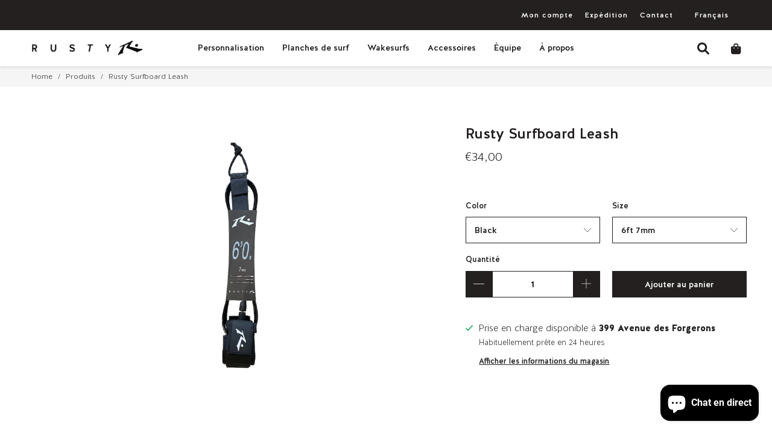

--- FILE ---
content_type: text/html; charset=utf-8
request_url: https://rustysurfboards.eu/fr/products/rusty-surfboard-leash
body_size: 34528
content:


 <!DOCTYPE html>
<html class="no-js no-touch" lang="fr"> <head>

<!-- Google Tag Manager -->
<script>(function(w,d,s,l,i){w[l]=w[l]||[];w[l].push({'gtm.start':
new Date().getTime(),event:'gtm.js'});var f=d.getElementsByTagName(s)[0],
j=d.createElement(s),dl=l!='dataLayer'?'&l='+l:'';j.async=true;j.src=
'https://www.googletagmanager.com/gtm.js?id='+i+dl;f.parentNode.insertBefore(j,f);
})(window,document,'script','dataLayer','GTM-KB5LJCDL');</script>
<!-- End Google Tag Manager --> <script>
    window.Store = window.Store || {};
    window.Store.id = 70264946993;</script> <meta charset="utf-8"> <meta http-equiv="cleartype" content="on"> <meta name="robots" content="index,follow"> <!-- Google Site Verification -->
<meta name="google-site-verification" content="575boz0PWHL5ecQsK8XRHHSkH9p8F0VDQ7c1ovvRYO8" /> <meta name="google-site-verification" content="oU0mKtVPImDGvb1ac7i3HJB4zAnUIyNRRsgLX6q5xSQ" />
  
<!-- META Site Verification --> <meta name="facebook-domain-verification" content="7ek0nyaqizjeal38e693wkq9r6r7rv" />

<!-- Google tag (gtag.js) -->
<script async src="https://www.googletagmanager.com/gtag/js?id=AW-850356388"></script>
<script>
 window.dataLayer = window.dataLayer || [];
 function gtag(){dataLayer.push(arguments);}
 gtag('js', new Date());
 gtag('config', 'AW-850356388');
</script> <!-- Mobile Specific Metas --> <meta name="HandheldFriendly" content="True"> <meta name="MobileOptimized" content="320"> <meta name="viewport" content="width=device-width,initial-scale=1"> <meta name="theme-color" content="#ffffff"> <title>
      Rusty Surfboard Leash | Shop now - Rusty Surfboards Europe</title> <meta name="description" content="The Rusty Surfboard Leash use a premium grade urethane cord, marine grade stainless steel swivel and double padded neoprene ankle strap with a quick release system."/> <!-- Preconnect Domains --> <link rel="preconnect" href="https://fonts.shopifycdn.com" /> <link rel="preconnect" href="https://cdn.shopify.com" /> <link rel="preconnect" href="https://v.shopify.com" /> <link rel="preconnect" href="https://cdn.shopifycloud.com" /> <link rel="preconnect" href="https://monorail-edge.shopifysvc.com"> <!-- fallback for browsers that don't support preconnect --> <link rel="dns-prefetch" href="https://fonts.shopifycdn.com" /> <link rel="dns-prefetch" href="https://cdn.shopify.com" /> <link rel="dns-prefetch" href="https://v.shopify.com" /> <link rel="dns-prefetch" href="https://cdn.shopifycloud.com" /> <link rel="dns-prefetch" href="https://monorail-edge.shopifysvc.com"> <!-- Preload Assets --> <link rel="preload" href="//rustysurfboards.eu/cdn/shop/t/26/assets/fancybox.css?v=19278034316635137701732629398" as="style"> <link rel="preload" href="//rustysurfboards.eu/cdn/shop/t/26/assets/styles.css?v=154932765297511104421745487613" as="style"> <link rel="preload" href="//rustysurfboards.eu/cdn/shop/t/26/assets/jquery.min.js?v=81049236547974671631732629398" as="script"> <link rel="preload" href="//rustysurfboards.eu/cdn/shop/t/26/assets/vendors.js?v=110606657863731852701732629398" as="script"> <link rel="preload" href="//rustysurfboards.eu/cdn/shop/t/26/assets/sections.js?v=55951060240112141581732629398" as="script"> <link rel="preload" href="//rustysurfboards.eu/cdn/shop/t/26/assets/utilities.js?v=143072024992187536471745487613" as="script"> <link rel="preload" href="//rustysurfboards.eu/cdn/shop/t/26/assets/app.js?v=158359464742694423361732629398" as="script"> <link rel="stylesheet" href="https://cdnjs.cloudflare.com/ajax/libs/font-awesome/6.0.0-beta3/css/all.min.css"> <!-- Stylesheet for Fancybox library --> <link href="//rustysurfboards.eu/cdn/shop/t/26/assets/fancybox.css?v=19278034316635137701732629398" rel="stylesheet" type="text/css" media="all" /> <!-- Stylesheets for Turbo --> <link href="//rustysurfboards.eu/cdn/shop/t/26/assets/styles.css?v=154932765297511104421745487613" rel="stylesheet" type="text/css" media="all" /> <script>
      window.lazySizesConfig = window.lazySizesConfig || {};

      lazySizesConfig.expand = 300;
      lazySizesConfig.loadHidden = false;

      /*! lazysizes - v5.2.2 - bgset plugin */
      !function(e,t){var a=function(){t(e.lazySizes),e.removeEventListener("lazyunveilread",a,!0)};t=t.bind(null,e,e.document),"object"==typeof module&&module.exports?t(require("lazysizes")):"function"==typeof define&&define.amd?define(["lazysizes"],t):e.lazySizes?a():e.addEventListener("lazyunveilread",a,!0)}(window,function(e,z,g){"use strict";var c,y,b,f,i,s,n,v,m;e.addEventListener&&(c=g.cfg,y=/\s+/g,b=/\s*\|\s+|\s+\|\s*/g,f=/^(.+?)(?:\s+\[\s*(.+?)\s*\])(?:\s+\[\s*(.+?)\s*\])?$/,i=/^\s*\(*\s*type\s*:\s*(.+?)\s*\)*\s*$/,s=/\(|\)|'/,n={contain:1,cover:1},v=function(e,t){var a;t&&((a=t.match(i))&&a[1]?e.setAttribute("type",a[1]):e.setAttribute("media",c.customMedia[t]||t))},m=function(e){var t,a,i,r;e.target._lazybgset&&(a=(t=e.target)._lazybgset,(i=t.currentSrc||t.src)&&((r=g.fire(a,"bgsetproxy",{src:i,useSrc:s.test(i)?JSON.stringify(i):i})).defaultPrevented||(a.style.backgroundImage="url("+r.detail.useSrc+")")),t._lazybgsetLoading&&(g.fire(a,"_lazyloaded",{},!1,!0),delete t._lazybgsetLoading))},addEventListener("lazybeforeunveil",function(e){var t,a,i,r,s,n,l,d,o,u;!e.defaultPrevented&&(t=e.target.getAttribute("data-bgset"))&&(o=e.target,(u=z.createElement("img")).alt="",u._lazybgsetLoading=!0,e.detail.firesLoad=!0,a=t,i=o,r=u,s=z.createElement("picture"),n=i.getAttribute(c.sizesAttr),l=i.getAttribute("data-ratio"),d=i.getAttribute("data-optimumx"),i._lazybgset&&i._lazybgset.parentNode==i&&i.removeChild(i._lazybgset),Object.defineProperty(r,"_lazybgset",{value:i,writable:!0}),Object.defineProperty(i,"_lazybgset",{value:s,writable:!0}),a=a.replace(y," ").split(b),s.style.display="none",r.className=c.lazyClass,1!=a.length||n||(n="auto"),a.forEach(function(e){var t,a=z.createElement("source");n&&"auto"!=n&&a.setAttribute("sizes",n),(t=e.match(f))?(a.setAttribute(c.srcsetAttr,t[1]),v(a,t[2]),v(a,t[3])):a.setAttribute(c.srcsetAttr,e),s.appendChild(a)}),n&&(r.setAttribute(c.sizesAttr,n),i.removeAttribute(c.sizesAttr),i.removeAttribute("sizes")),d&&r.setAttribute("data-optimumx",d),l&&r.setAttribute("data-ratio",l),s.appendChild(r),i.appendChild(s),setTimeout(function(){g.loader.unveil(u),g.rAF(function(){g.fire(u,"_lazyloaded",{},!0,!0),u.complete&&m({target:u})})}))}),z.addEventListener("load",m,!0),e.addEventListener("lazybeforesizes",function(e){var t,a,i,r;e.detail.instance==g&&e.target._lazybgset&&e.detail.dataAttr&&(t=e.target._lazybgset,i=t,r=(getComputedStyle(i)||{getPropertyValue:function(){}}).getPropertyValue("background-size"),!n[r]&&n[i.style.backgroundSize]&&(r=i.style.backgroundSize),n[a=r]&&(e.target._lazysizesParentFit=a,g.rAF(function(){e.target.setAttribute("data-parent-fit",a),e.target._lazysizesParentFit&&delete e.target._lazysizesParentFit})))},!0),z.documentElement.addEventListener("lazybeforesizes",function(e){var t,a;!e.defaultPrevented&&e.target._lazybgset&&e.detail.instance==g&&(e.detail.width=(t=e.target._lazybgset,a=g.gW(t,t.parentNode),(!t._lazysizesWidth||a>t._lazysizesWidth)&&(t._lazysizesWidth=a),t._lazysizesWidth))}))});

      /*! lazysizes - v5.2.2 */
      !function(e){var t=function(u,D,f){"use strict";var k,H;if(function(){var e;var t={lazyClass:"lazyload",loadedClass:"lazyloaded",loadingClass:"lazyloading",preloadClass:"lazypreload",errorClass:"lazyerror",autosizesClass:"lazyautosizes",srcAttr:"data-src",srcsetAttr:"data-srcset",sizesAttr:"data-sizes",minSize:40,customMedia:{},init:true,expFactor:1.5,hFac:.8,loadMode:2,loadHidden:true,ricTimeout:0,throttleDelay:125};H=u.lazySizesConfig||u.lazysizesConfig||{};for(e in t){if(!(e in H)){H[e]=t[e]}}}(),!D||!D.getElementsByClassName){return{init:function(){},cfg:H,noSupport:true}}var O=D.documentElement,a=u.HTMLPictureElement,P="addEventListener",$="getAttribute",q=u[P].bind(u),I=u.setTimeout,U=u.requestAnimationFrame||I,l=u.requestIdleCallback,j=/^picture$/i,r=["load","error","lazyincluded","_lazyloaded"],i={},G=Array.prototype.forEach,J=function(e,t){if(!i[t]){i[t]=new RegExp("(\\s|^)"+t+"(\\s|$)")}return i[t].test(e[$]("class")||"")&&i[t]},K=function(e,t){if(!J(e,t)){e.setAttribute("class",(e[$]("class")||"").trim()+" "+t)}},Q=function(e,t){var i;if(i=J(e,t)){e.setAttribute("class",(e[$]("class")||"").replace(i," "))}},V=function(t,i,e){var a=e?P:"removeEventListener";if(e){V(t,i)}r.forEach(function(e){t[a](e,i)})},X=function(e,t,i,a,r){var n=D.createEvent("Event");if(!i){i={}}i.instance=k;n.initEvent(t,!a,!r);n.detail=i;e.dispatchEvent(n);return n},Y=function(e,t){var i;if(!a&&(i=u.picturefill||H.pf)){if(t&&t.src&&!e[$]("srcset")){e.setAttribute("srcset",t.src)}i({reevaluate:true,elements:[e]})}else if(t&&t.src){e.src=t.src}},Z=function(e,t){return(getComputedStyle(e,null)||{})[t]},s=function(e,t,i){i=i||e.offsetWidth;while(i<H.minSize&&t&&!e._lazysizesWidth){i=t.offsetWidth;t=t.parentNode}return i},ee=function(){var i,a;var t=[];var r=[];var n=t;var s=function(){var e=n;n=t.length?r:t;i=true;a=false;while(e.length){e.shift()()}i=false};var e=function(e,t){if(i&&!t){e.apply(this,arguments)}else{n.push(e);if(!a){a=true;(D.hidden?I:U)(s)}}};e._lsFlush=s;return e}(),te=function(i,e){return e?function(){ee(i)}:function(){var e=this;var t=arguments;ee(function(){i.apply(e,t)})}},ie=function(e){var i;var a=0;var r=H.throttleDelay;var n=H.ricTimeout;var t=function(){i=false;a=f.now();e()};var s=l&&n>49?function(){l(t,{timeout:n});if(n!==H.ricTimeout){n=H.ricTimeout}}:te(function(){I(t)},true);return function(e){var t;if(e=e===true){n=33}if(i){return}i=true;t=r-(f.now()-a);if(t<0){t=0}if(e||t<9){s()}else{I(s,t)}}},ae=function(e){var t,i;var a=99;var r=function(){t=null;e()};var n=function(){var e=f.now()-i;if(e<a){I(n,a-e)}else{(l||r)(r)}};return function(){i=f.now();if(!t){t=I(n,a)}}},e=function(){var v,m,c,h,e;var y,z,g,p,C,b,A;var n=/^img$/i;var d=/^iframe$/i;var E="onscroll"in u&&!/(gle|ing)bot/.test(navigator.userAgent);var _=0;var w=0;var N=0;var M=-1;var x=function(e){N--;if(!e||N<0||!e.target){N=0}};var W=function(e){if(A==null){A=Z(D.body,"visibility")=="hidden"}return A||!(Z(e.parentNode,"visibility")=="hidden"&&Z(e,"visibility")=="hidden")};var S=function(e,t){var i;var a=e;var r=W(e);g-=t;b+=t;p-=t;C+=t;while(r&&(a=a.offsetParent)&&a!=D.body&&a!=O){r=(Z(a,"opacity")||1)>0;if(r&&Z(a,"overflow")!="visible"){i=a.getBoundingClientRect();r=C>i.left&&p<i.right&&b>i.top-1&&g<i.bottom+1}}return r};var t=function(){var e,t,i,a,r,n,s,l,o,u,f,c;var d=k.elements;if((h=H.loadMode)&&N<8&&(e=d.length)){t=0;M++;for(;t<e;t++){if(!d[t]||d[t]._lazyRace){continue}if(!E||k.prematureUnveil&&k.prematureUnveil(d[t])){R(d[t]);continue}if(!(l=d[t][$]("data-expand"))||!(n=l*1)){n=w}if(!u){u=!H.expand||H.expand<1?O.clientHeight>500&&O.clientWidth>500?500:370:H.expand;k._defEx=u;f=u*H.expFactor;c=H.hFac;A=null;if(w<f&&N<1&&M>2&&h>2&&!D.hidden){w=f;M=0}else if(h>1&&M>1&&N<6){w=u}else{w=_}}if(o!==n){y=innerWidth+n*c;z=innerHeight+n;s=n*-1;o=n}i=d[t].getBoundingClientRect();if((b=i.bottom)>=s&&(g=i.top)<=z&&(C=i.right)>=s*c&&(p=i.left)<=y&&(b||C||p||g)&&(H.loadHidden||W(d[t]))&&(m&&N<3&&!l&&(h<3||M<4)||S(d[t],n))){R(d[t]);r=true;if(N>9){break}}else if(!r&&m&&!a&&N<4&&M<4&&h>2&&(v[0]||H.preloadAfterLoad)&&(v[0]||!l&&(b||C||p||g||d[t][$](H.sizesAttr)!="auto"))){a=v[0]||d[t]}}if(a&&!r){R(a)}}};var i=ie(t);var B=function(e){var t=e.target;if(t._lazyCache){delete t._lazyCache;return}x(e);K(t,H.loadedClass);Q(t,H.loadingClass);V(t,L);X(t,"lazyloaded")};var a=te(B);var L=function(e){a({target:e.target})};var T=function(t,i){try{t.contentWindow.location.replace(i)}catch(e){t.src=i}};var F=function(e){var t;var i=e[$](H.srcsetAttr);if(t=H.customMedia[e[$]("data-media")||e[$]("media")]){e.setAttribute("media",t)}if(i){e.setAttribute("srcset",i)}};var s=te(function(t,e,i,a,r){var n,s,l,o,u,f;if(!(u=X(t,"lazybeforeunveil",e)).defaultPrevented){if(a){if(i){K(t,H.autosizesClass)}else{t.setAttribute("sizes",a)}}s=t[$](H.srcsetAttr);n=t[$](H.srcAttr);if(r){l=t.parentNode;o=l&&j.test(l.nodeName||"")}f=e.firesLoad||"src"in t&&(s||n||o);u={target:t};K(t,H.loadingClass);if(f){clearTimeout(c);c=I(x,2500);V(t,L,true)}if(o){G.call(l.getElementsByTagName("source"),F)}if(s){t.setAttribute("srcset",s)}else if(n&&!o){if(d.test(t.nodeName)){T(t,n)}else{t.src=n}}if(r&&(s||o)){Y(t,{src:n})}}if(t._lazyRace){delete t._lazyRace}Q(t,H.lazyClass);ee(function(){var e=t.complete&&t.naturalWidth>1;if(!f||e){if(e){K(t,"ls-is-cached")}B(u);t._lazyCache=true;I(function(){if("_lazyCache"in t){delete t._lazyCache}},9)}if(t.loading=="lazy"){N--}},true)});var R=function(e){if(e._lazyRace){return}var t;var i=n.test(e.nodeName);var a=i&&(e[$](H.sizesAttr)||e[$]("sizes"));var r=a=="auto";if((r||!m)&&i&&(e[$]("src")||e.srcset)&&!e.complete&&!J(e,H.errorClass)&&J(e,H.lazyClass)){return}t=X(e,"lazyunveilread").detail;if(r){re.updateElem(e,true,e.offsetWidth)}e._lazyRace=true;N++;s(e,t,r,a,i)};var r=ae(function(){H.loadMode=3;i()});var l=function(){if(H.loadMode==3){H.loadMode=2}r()};var o=function(){if(m){return}if(f.now()-e<999){I(o,999);return}m=true;H.loadMode=3;i();q("scroll",l,true)};return{_:function(){e=f.now();k.elements=D.getElementsByClassName(H.lazyClass);v=D.getElementsByClassName(H.lazyClass+" "+H.preloadClass);q("scroll",i,true);q("resize",i,true);q("pageshow",function(e){if(e.persisted){var t=D.querySelectorAll("."+H.loadingClass);if(t.length&&t.forEach){U(function(){t.forEach(function(e){if(e.complete){R(e)}})})}}});if(u.MutationObserver){new MutationObserver(i).observe(O,{childList:true,subtree:true,attributes:true})}else{O[P]("DOMNodeInserted",i,true);O[P]("DOMAttrModified",i,true);setInterval(i,999)}q("hashchange",i,true);["focus","mouseover","click","load","transitionend","animationend"].forEach(function(e){D[P](e,i,true)});if(/d$|^c/.test(D.readyState)){o()}else{q("load",o);D[P]("DOMContentLoaded",i);I(o,2e4)}if(k.elements.length){t();ee._lsFlush()}else{i()}},checkElems:i,unveil:R,_aLSL:l}}(),re=function(){var i;var n=te(function(e,t,i,a){var r,n,s;e._lazysizesWidth=a;a+="px";e.setAttribute("sizes",a);if(j.test(t.nodeName||"")){r=t.getElementsByTagName("source");for(n=0,s=r.length;n<s;n++){r[n].setAttribute("sizes",a)}}if(!i.detail.dataAttr){Y(e,i.detail)}});var a=function(e,t,i){var a;var r=e.parentNode;if(r){i=s(e,r,i);a=X(e,"lazybeforesizes",{width:i,dataAttr:!!t});if(!a.defaultPrevented){i=a.detail.width;if(i&&i!==e._lazysizesWidth){n(e,r,a,i)}}}};var e=function(){var e;var t=i.length;if(t){e=0;for(;e<t;e++){a(i[e])}}};var t=ae(e);return{_:function(){i=D.getElementsByClassName(H.autosizesClass);q("resize",t)},checkElems:t,updateElem:a}}(),t=function(){if(!t.i&&D.getElementsByClassName){t.i=true;re._();e._()}};return I(function(){H.init&&t()}),k={cfg:H,autoSizer:re,loader:e,init:t,uP:Y,aC:K,rC:Q,hC:J,fire:X,gW:s,rAF:ee}}(e,e.document,Date);e.lazySizes=t,"object"==typeof module&&module.exports&&(module.exports=t)}("undefined"!=typeof window?window:{});</script> <!-- Icons --> <link rel="shortcut icon" type="image/x-icon" href="//rustysurfboards.eu/cdn/shop/files/rusty-favicon_180x180_d19f50dc-f7a0-4519-9415-84475dcb1325_180x180.webp?v=1678191529"> <link rel="apple-touch-icon" href="//rustysurfboards.eu/cdn/shop/files/rusty-favicon_180x180_d19f50dc-f7a0-4519-9415-84475dcb1325_180x180.webp?v=1678191529"/> <link rel="apple-touch-icon" sizes="57x57" href="//rustysurfboards.eu/cdn/shop/files/rusty-favicon_180x180_d19f50dc-f7a0-4519-9415-84475dcb1325_57x57.webp?v=1678191529"/> <link rel="apple-touch-icon" sizes="60x60" href="//rustysurfboards.eu/cdn/shop/files/rusty-favicon_180x180_d19f50dc-f7a0-4519-9415-84475dcb1325_60x60.webp?v=1678191529"/> <link rel="apple-touch-icon" sizes="72x72" href="//rustysurfboards.eu/cdn/shop/files/rusty-favicon_180x180_d19f50dc-f7a0-4519-9415-84475dcb1325_72x72.webp?v=1678191529"/> <link rel="apple-touch-icon" sizes="76x76" href="//rustysurfboards.eu/cdn/shop/files/rusty-favicon_180x180_d19f50dc-f7a0-4519-9415-84475dcb1325_76x76.webp?v=1678191529"/> <link rel="apple-touch-icon" sizes="114x114" href="//rustysurfboards.eu/cdn/shop/files/rusty-favicon_180x180_d19f50dc-f7a0-4519-9415-84475dcb1325_114x114.webp?v=1678191529"/> <link rel="apple-touch-icon" sizes="180x180" href="//rustysurfboards.eu/cdn/shop/files/rusty-favicon_180x180_d19f50dc-f7a0-4519-9415-84475dcb1325_180x180.webp?v=1678191529"/> <link rel="apple-touch-icon" sizes="228x228" href="//rustysurfboards.eu/cdn/shop/files/rusty-favicon_180x180_d19f50dc-f7a0-4519-9415-84475dcb1325_228x228.webp?v=1678191529"/> <link rel="canonical" href="https://rustysurfboards.eu/fr/products/rusty-surfboard-leash"/> <script src="//rustysurfboards.eu/cdn/shop/t/26/assets/jquery.min.js?v=81049236547974671631732629398" defer></script> <script>
      window.PXUTheme = window.PXUTheme || {};
      window.PXUTheme.version = '8.2.1';
      window.PXUTheme.name = 'Turbo';</script>
    


    
<template id="price-ui"><span class="price " data-price></span><span class="compare-at-price" data-compare-at-price></span><span class="unit-pricing" data-unit-pricing></span></template> <template id="price-ui-badge"><div class="price-ui-badge__sticker price-ui-badge__sticker--"> <span class="price-ui-badge__sticker-text" data-badge></span></div></template> <template id="price-ui__price"><span class="money" data-price></span></template> <template id="price-ui__price-range"><span class="price-min" data-price-min><span class="money" data-price></span></span> - <span class="price-max" data-price-max><span class="money" data-price></span></span></template> <template id="price-ui__unit-pricing"><span class="unit-quantity" data-unit-quantity></span> | <span class="unit-price" data-unit-price><span class="money" data-price></span></span> / <span class="unit-measurement" data-unit-measurement></span></template> <template id="price-ui-badge__percent-savings-range">Économiser jusqu'à <span data-price-percent></span>%</template> <template id="price-ui-badge__percent-savings">Sauvegarder <span data-price-percent></span>%</template> <template id="price-ui-badge__price-savings-range">Économiser jusqu'à <span class="money" data-price></span></template> <template id="price-ui-badge__price-savings">Enregistrer <span class="money" data-price></span></template> <template id="price-ui-badge__on-sale">Vente</template> <template id="price-ui-badge__sold-out">Épuisé</template> <template id="price-ui-badge__in-stock">En stock</template> <script>
      
window.PXUTheme = window.PXUTheme || {};


window.PXUTheme.theme_settings = {};
window.PXUTheme.currency = {};
window.PXUTheme.routes = window.PXUTheme.routes || {};


window.PXUTheme.theme_settings.display_tos_checkbox = true;
window.PXUTheme.theme_settings.go_to_checkout = true;
window.PXUTheme.theme_settings.cart_action = "ajax";
window.PXUTheme.theme_settings.cart_shipping_calculator = false;


window.PXUTheme.theme_settings.collection_swatches = false;
window.PXUTheme.theme_settings.collection_secondary_image = false;


window.PXUTheme.currency.show_multiple_currencies = false;
window.PXUTheme.currency.shop_currency = "EUR";
window.PXUTheme.currency.default_currency = "EUR";
window.PXUTheme.currency.display_format = "money_format";
window.PXUTheme.currency.money_format = "€{{amount_with_comma_separator}}";
window.PXUTheme.currency.money_format_no_currency = "€{{amount_with_comma_separator}}";
window.PXUTheme.currency.money_format_currency = "€{{amount_with_comma_separator}} EUR";
window.PXUTheme.currency.native_multi_currency = false;
window.PXUTheme.currency.iso_code = "EUR";
window.PXUTheme.currency.symbol = "€";


window.PXUTheme.theme_settings.display_inventory_left = false;
window.PXUTheme.theme_settings.inventory_threshold = 10;
window.PXUTheme.theme_settings.limit_quantity = false;


window.PXUTheme.theme_settings.menu_position = null;


window.PXUTheme.theme_settings.newsletter_popup = false;
window.PXUTheme.theme_settings.newsletter_popup_days = "14";
window.PXUTheme.theme_settings.newsletter_popup_mobile = false;
window.PXUTheme.theme_settings.newsletter_popup_seconds = 0;


window.PXUTheme.theme_settings.pagination_type = "load_more";


window.PXUTheme.theme_settings.enable_shopify_collection_badges = false;
window.PXUTheme.theme_settings.quick_shop_thumbnail_position = null;
window.PXUTheme.theme_settings.product_form_style = "select";
window.PXUTheme.theme_settings.sale_banner_enabled = false;
window.PXUTheme.theme_settings.display_savings = true;
window.PXUTheme.theme_settings.display_sold_out_price = true;
window.PXUTheme.theme_settings.free_text = "Gratuit";
window.PXUTheme.theme_settings.video_looping = null;
window.PXUTheme.theme_settings.quick_shop_style = "popup";
window.PXUTheme.theme_settings.hover_enabled = false;


window.PXUTheme.routes.cart_url = "/fr/cart";
window.PXUTheme.routes.root_url = "/fr";
window.PXUTheme.routes.search_url = "/fr/search";
window.PXUTheme.routes.all_products_collection_url = "/fr/collections/all";
window.PXUTheme.routes.product_recommendations_url = "/fr/recommendations/products";


window.PXUTheme.theme_settings.image_loading_style = "fade-in";


window.PXUTheme.theme_settings.search_option = "product,page,article";
window.PXUTheme.theme_settings.search_items_to_display = 5;
window.PXUTheme.theme_settings.enable_autocomplete = true;


window.PXUTheme.theme_settings.page_dots_enabled = true;
window.PXUTheme.theme_settings.slideshow_arrow_size = "light";


window.PXUTheme.theme_settings.quick_shop_enabled = false;


window.PXUTheme.translation = {};


window.PXUTheme.translation.agree_to_terms_warning = "Vous devez accepter les termes et conditions à la caisse.";
window.PXUTheme.translation.one_item_left = "produit en stock";
window.PXUTheme.translation.items_left_text = "produits en stock";
window.PXUTheme.translation.cart_savings_text = "Économisez";
window.PXUTheme.translation.cart_discount_text = "Remise";
window.PXUTheme.translation.cart_subtotal_text = "Sous-total";
window.PXUTheme.translation.cart_remove_text = "Supprimer";
window.PXUTheme.translation.cart_free_text = "Libérer";


window.PXUTheme.translation.newsletter_success_text = "Merci de vous être inscrit(e) à notre liste de diffusion !";


window.PXUTheme.translation.notify_email = "Saisissez votre adresse e-mail...";
window.PXUTheme.translation.notify_email_value = "Translation missing: fr.contact.fields.email";
window.PXUTheme.translation.notify_email_send = "Envoyer";
window.PXUTheme.translation.notify_message_first = "Merci de me contacter lorsque ";
window.PXUTheme.translation.notify_message_last = " est disponible à nouveau - ";
window.PXUTheme.translation.notify_success_text = "Merci ! Nous vous contacterons lorsque ce produit sera de nouveau disponible !";


window.PXUTheme.translation.add_to_cart = "Ajouter au panier";
window.PXUTheme.translation.coming_soon_text = "À Venir";
window.PXUTheme.translation.sold_out_text = "Épuisé";
window.PXUTheme.translation.sale_text = "Soldes";
window.PXUTheme.translation.savings_text = "Économisez";
window.PXUTheme.translation.from_text = "de";
window.PXUTheme.translation.new_text = "Nouveauté";
window.PXUTheme.translation.pre_order_text = "Pré-Commande";
window.PXUTheme.translation.unavailable_text = "Indisponible";


window.PXUTheme.translation.all_results = "Tous les résultats";
window.PXUTheme.translation.no_results = "Aucun résultat trouvé.";


window.PXUTheme.media_queries = {};
window.PXUTheme.media_queries.small = window.matchMedia( "(max-width: 480px)" );
window.PXUTheme.media_queries.medium = window.matchMedia( "(max-width: 798px)" );
window.PXUTheme.media_queries.large = window.matchMedia( "(min-width: 799px)" );
window.PXUTheme.media_queries.larger = window.matchMedia( "(min-width: 960px)" );
window.PXUTheme.media_queries.xlarge = window.matchMedia( "(min-width: 1200px)" );
window.PXUTheme.media_queries.ie10 = window.matchMedia( "all and (-ms-high-contrast: none), (-ms-high-contrast: active)" );
window.PXUTheme.media_queries.tablet = window.matchMedia( "only screen and (min-width: 799px) and (max-width: 1024px)" );
window.PXUTheme.media_queries.mobile_and_tablet = window.matchMedia( "(max-width: 1024px)" );</script> <script src="//rustysurfboards.eu/cdn/shop/t/26/assets/vendors.js?v=110606657863731852701732629398" defer></script> <script src="//rustysurfboards.eu/cdn/shop/t/26/assets/sections.js?v=55951060240112141581732629398" defer></script> <script src="//rustysurfboards.eu/cdn/shop/t/26/assets/utilities.js?v=143072024992187536471745487613" defer></script> <script src="//rustysurfboards.eu/cdn/shop/t/26/assets/app.js?v=158359464742694423361732629398" defer></script> <script src="//rustysurfboards.eu/cdn/shop/t/26/assets/instantclick.min.js?v=20092422000980684151732629398" data-no-instant defer></script> <script data-no-instant>
        window.addEventListener('DOMContentLoaded', function() {

          function inIframe() {
            try {
              return window.self !== window.top;
            } catch (e) {
              return true;
            }
          }

          if (!inIframe()){
            InstantClick.on('change', function() {

              $('head script[src*="shopify"]').each(function() {
                var script = document.createElement('script');
                script.type = 'text/javascript';
                script.src = $(this).attr('src');

                $('body').append(script);
              });

              $('body').removeClass('fancybox-active');
              $.fancybox.destroy();

              InstantClick.init();

            });
          }
        });</script> <script></script> <meta name="google-site-verification" content="YwQ5RU0RSMXd-bFfn7nGQ0s4RfKICzrE8TxDZeehKsM" /> <script>window.performance && window.performance.mark && window.performance.mark('shopify.content_for_header.start');</script><meta name="facebook-domain-verification" content="0dor5vhayju5cwy9u7v5sz2mxiqcv3">
<meta name="google-site-verification" content="SBjMCI4pXmPLAsaNcslKAHYIPw-wPea9YrVebgQHoJ8">
<meta id="shopify-digital-wallet" name="shopify-digital-wallet" content="/70264946993/digital_wallets/dialog">
<meta name="shopify-checkout-api-token" content="080020218c6435acc55568f59a67ee31">
<meta id="in-context-paypal-metadata" data-shop-id="70264946993" data-venmo-supported="false" data-environment="production" data-locale="fr_FR" data-paypal-v4="true" data-currency="EUR">
<link rel="alternate" hreflang="x-default" href="https://rustysurfboards.eu/products/rusty-surfboard-leash">
<link rel="alternate" hreflang="fr" href="https://rustysurfboards.eu/fr/products/rusty-surfboard-leash">
<link rel="alternate" hreflang="de" href="https://rustysurfboards.eu/de/products/rusty-surfboard-leash">
<link rel="alternate" type="application/json+oembed" href="https://rustysurfboards.eu/fr/products/rusty-surfboard-leash.oembed">
<script async="async" src="/checkouts/internal/preloads.js?locale=fr-FR"></script>
<link rel="preconnect" href="https://shop.app" crossorigin="anonymous">
<script async="async" src="https://shop.app/checkouts/internal/preloads.js?locale=fr-FR&shop_id=70264946993" crossorigin="anonymous"></script>
<script id="apple-pay-shop-capabilities" type="application/json">{"shopId":70264946993,"countryCode":"FR","currencyCode":"EUR","merchantCapabilities":["supports3DS"],"merchantId":"gid:\/\/shopify\/Shop\/70264946993","merchantName":"Rusty Surfboards Europe","requiredBillingContactFields":["postalAddress","email"],"requiredShippingContactFields":["postalAddress","email"],"shippingType":"shipping","supportedNetworks":["visa","masterCard","amex","maestro"],"total":{"type":"pending","label":"Rusty Surfboards Europe","amount":"1.00"},"shopifyPaymentsEnabled":true,"supportsSubscriptions":true}</script>
<script id="shopify-features" type="application/json">{"accessToken":"080020218c6435acc55568f59a67ee31","betas":["rich-media-storefront-analytics"],"domain":"rustysurfboards.eu","predictiveSearch":true,"shopId":70264946993,"locale":"fr"}</script>
<script>var Shopify = Shopify || {};
Shopify.shop = "rusty-surfboards-europe.myshopify.com";
Shopify.locale = "fr";
Shopify.currency = {"active":"EUR","rate":"1.0"};
Shopify.country = "FR";
Shopify.theme = {"name":"Rusty - Site update (categories \u0026 filters)","id":176885760340,"schema_name":"Turbo","schema_version":"8.2.1","theme_store_id":null,"role":"main"};
Shopify.theme.handle = "null";
Shopify.theme.style = {"id":null,"handle":null};
Shopify.cdnHost = "rustysurfboards.eu/cdn";
Shopify.routes = Shopify.routes || {};
Shopify.routes.root = "/fr/";</script>
<script type="module">!function(o){(o.Shopify=o.Shopify||{}).modules=!0}(window);</script>
<script>!function(o){function n(){var o=[];function n(){o.push(Array.prototype.slice.apply(arguments))}return n.q=o,n}var t=o.Shopify=o.Shopify||{};t.loadFeatures=n(),t.autoloadFeatures=n()}(window);</script>
<script>
  window.ShopifyPay = window.ShopifyPay || {};
  window.ShopifyPay.apiHost = "shop.app\/pay";
  window.ShopifyPay.redirectState = null;
</script>
<script id="shop-js-analytics" type="application/json">{"pageType":"product"}</script>
<script defer="defer" async type="module" src="//rustysurfboards.eu/cdn/shopifycloud/shop-js/modules/v2/client.init-shop-cart-sync_ChgkhDwU.fr.esm.js"></script>
<script defer="defer" async type="module" src="//rustysurfboards.eu/cdn/shopifycloud/shop-js/modules/v2/chunk.common_BJcqwDuF.esm.js"></script>
<script type="module">
  await import("//rustysurfboards.eu/cdn/shopifycloud/shop-js/modules/v2/client.init-shop-cart-sync_ChgkhDwU.fr.esm.js");
await import("//rustysurfboards.eu/cdn/shopifycloud/shop-js/modules/v2/chunk.common_BJcqwDuF.esm.js");

  window.Shopify.SignInWithShop?.initShopCartSync?.({"fedCMEnabled":true,"windoidEnabled":true});

</script>
<script>
  window.Shopify = window.Shopify || {};
  if (!window.Shopify.featureAssets) window.Shopify.featureAssets = {};
  window.Shopify.featureAssets['shop-js'] = {"shop-cart-sync":["modules/v2/client.shop-cart-sync_D4o_5Ov_.fr.esm.js","modules/v2/chunk.common_BJcqwDuF.esm.js"],"init-fed-cm":["modules/v2/client.init-fed-cm_BPY0MiuD.fr.esm.js","modules/v2/chunk.common_BJcqwDuF.esm.js"],"init-shop-email-lookup-coordinator":["modules/v2/client.init-shop-email-lookup-coordinator_CDHycKYk.fr.esm.js","modules/v2/chunk.common_BJcqwDuF.esm.js"],"shop-cash-offers":["modules/v2/client.shop-cash-offers_NQsrJJFl.fr.esm.js","modules/v2/chunk.common_BJcqwDuF.esm.js","modules/v2/chunk.modal_Cjxu_1fo.esm.js"],"init-shop-cart-sync":["modules/v2/client.init-shop-cart-sync_ChgkhDwU.fr.esm.js","modules/v2/chunk.common_BJcqwDuF.esm.js"],"init-windoid":["modules/v2/client.init-windoid_Cm8_3XkW.fr.esm.js","modules/v2/chunk.common_BJcqwDuF.esm.js"],"shop-toast-manager":["modules/v2/client.shop-toast-manager_PCb2cpdP.fr.esm.js","modules/v2/chunk.common_BJcqwDuF.esm.js"],"pay-button":["modules/v2/client.pay-button_4LiCA2qV.fr.esm.js","modules/v2/chunk.common_BJcqwDuF.esm.js"],"shop-button":["modules/v2/client.shop-button_GeIwBG5B.fr.esm.js","modules/v2/chunk.common_BJcqwDuF.esm.js"],"shop-login-button":["modules/v2/client.shop-login-button_CUrU_OLp.fr.esm.js","modules/v2/chunk.common_BJcqwDuF.esm.js","modules/v2/chunk.modal_Cjxu_1fo.esm.js"],"avatar":["modules/v2/client.avatar_BTnouDA3.fr.esm.js"],"shop-follow-button":["modules/v2/client.shop-follow-button_su6NTC-j.fr.esm.js","modules/v2/chunk.common_BJcqwDuF.esm.js","modules/v2/chunk.modal_Cjxu_1fo.esm.js"],"init-customer-accounts-sign-up":["modules/v2/client.init-customer-accounts-sign-up_DcRbvCo_.fr.esm.js","modules/v2/client.shop-login-button_CUrU_OLp.fr.esm.js","modules/v2/chunk.common_BJcqwDuF.esm.js","modules/v2/chunk.modal_Cjxu_1fo.esm.js"],"init-shop-for-new-customer-accounts":["modules/v2/client.init-shop-for-new-customer-accounts_B_arnwTM.fr.esm.js","modules/v2/client.shop-login-button_CUrU_OLp.fr.esm.js","modules/v2/chunk.common_BJcqwDuF.esm.js","modules/v2/chunk.modal_Cjxu_1fo.esm.js"],"init-customer-accounts":["modules/v2/client.init-customer-accounts_DeviBYnH.fr.esm.js","modules/v2/client.shop-login-button_CUrU_OLp.fr.esm.js","modules/v2/chunk.common_BJcqwDuF.esm.js","modules/v2/chunk.modal_Cjxu_1fo.esm.js"],"checkout-modal":["modules/v2/client.checkout-modal_CLohB8EO.fr.esm.js","modules/v2/chunk.common_BJcqwDuF.esm.js","modules/v2/chunk.modal_Cjxu_1fo.esm.js"],"lead-capture":["modules/v2/client.lead-capture_CsJGJY_m.fr.esm.js","modules/v2/chunk.common_BJcqwDuF.esm.js","modules/v2/chunk.modal_Cjxu_1fo.esm.js"],"shop-login":["modules/v2/client.shop-login_gLzDdfIx.fr.esm.js","modules/v2/chunk.common_BJcqwDuF.esm.js","modules/v2/chunk.modal_Cjxu_1fo.esm.js"],"payment-terms":["modules/v2/client.payment-terms_DZ7f6SjO.fr.esm.js","modules/v2/chunk.common_BJcqwDuF.esm.js","modules/v2/chunk.modal_Cjxu_1fo.esm.js"]};
</script>
<script id="__st">var __st={"a":70264946993,"offset":3600,"reqid":"211505eb-984a-461d-847e-4c085556bf19-1764220935","pageurl":"rustysurfboards.eu\/fr\/products\/rusty-surfboard-leash","u":"008f48c774ea","p":"product","rtyp":"product","rid":8801743634772};</script>
<script>window.ShopifyPaypalV4VisibilityTracking = true;</script>
<script id="captcha-bootstrap">!function(){'use strict';const t='contact',e='account',n='new_comment',o=[[t,t],['blogs',n],['comments',n],[t,'customer']],c=[[e,'customer_login'],[e,'guest_login'],[e,'recover_customer_password'],[e,'create_customer']],r=t=>t.map((([t,e])=>`form[action*='/${t}']:not([data-nocaptcha='true']) input[name='form_type'][value='${e}']`)).join(','),a=t=>()=>t?[...document.querySelectorAll(t)].map((t=>t.form)):[];function s(){const t=[...o],e=r(t);return a(e)}const i='password',u='form_key',d=['recaptcha-v3-token','g-recaptcha-response','h-captcha-response',i],f=()=>{try{return window.sessionStorage}catch{return}},m='__shopify_v',_=t=>t.elements[u];function p(t,e,n=!1){try{const o=window.sessionStorage,c=JSON.parse(o.getItem(e)),{data:r}=function(t){const{data:e,action:n}=t;return t[m]||n?{data:e,action:n}:{data:t,action:n}}(c);for(const[e,n]of Object.entries(r))t.elements[e]&&(t.elements[e].value=n);n&&o.removeItem(e)}catch(o){console.error('form repopulation failed',{error:o})}}const l='form_type',E='cptcha';function T(t){t.dataset[E]=!0}const w=window,h=w.document,L='Shopify',v='ce_forms',y='captcha';let A=!1;((t,e)=>{const n=(g='f06e6c50-85a8-45c8-87d0-21a2b65856fe',I='https://cdn.shopify.com/shopifycloud/storefront-forms-hcaptcha/ce_storefront_forms_captcha_hcaptcha.v1.5.2.iife.js',D={infoText:'Protégé par hCaptcha',privacyText:'Confidentialité',termsText:'Conditions'},(t,e,n)=>{const o=w[L][v],c=o.bindForm;if(c)return c(t,g,e,D).then(n);var r;o.q.push([[t,g,e,D],n]),r=I,A||(h.body.append(Object.assign(h.createElement('script'),{id:'captcha-provider',async:!0,src:r})),A=!0)});var g,I,D;w[L]=w[L]||{},w[L][v]=w[L][v]||{},w[L][v].q=[],w[L][y]=w[L][y]||{},w[L][y].protect=function(t,e){n(t,void 0,e),T(t)},Object.freeze(w[L][y]),function(t,e,n,w,h,L){const[v,y,A,g]=function(t,e,n){const i=e?o:[],u=t?c:[],d=[...i,...u],f=r(d),m=r(i),_=r(d.filter((([t,e])=>n.includes(e))));return[a(f),a(m),a(_),s()]}(w,h,L),I=t=>{const e=t.target;return e instanceof HTMLFormElement?e:e&&e.form},D=t=>v().includes(t);t.addEventListener('submit',(t=>{const e=I(t);if(!e)return;const n=D(e)&&!e.dataset.hcaptchaBound&&!e.dataset.recaptchaBound,o=_(e),c=g().includes(e)&&(!o||!o.value);(n||c)&&t.preventDefault(),c&&!n&&(function(t){try{if(!f())return;!function(t){const e=f();if(!e)return;const n=_(t);if(!n)return;const o=n.value;o&&e.removeItem(o)}(t);const e=Array.from(Array(32),(()=>Math.random().toString(36)[2])).join('');!function(t,e){_(t)||t.append(Object.assign(document.createElement('input'),{type:'hidden',name:u})),t.elements[u].value=e}(t,e),function(t,e){const n=f();if(!n)return;const o=[...t.querySelectorAll(`input[type='${i}']`)].map((({name:t})=>t)),c=[...d,...o],r={};for(const[a,s]of new FormData(t).entries())c.includes(a)||(r[a]=s);n.setItem(e,JSON.stringify({[m]:1,action:t.action,data:r}))}(t,e)}catch(e){console.error('failed to persist form',e)}}(e),e.submit())}));const S=(t,e)=>{t&&!t.dataset[E]&&(n(t,e.some((e=>e===t))),T(t))};for(const o of['focusin','change'])t.addEventListener(o,(t=>{const e=I(t);D(e)&&S(e,y())}));const B=e.get('form_key'),M=e.get(l),P=B&&M;t.addEventListener('DOMContentLoaded',(()=>{const t=y();if(P)for(const e of t)e.elements[l].value===M&&p(e,B);[...new Set([...A(),...v().filter((t=>'true'===t.dataset.shopifyCaptcha))])].forEach((e=>S(e,t)))}))}(h,new URLSearchParams(w.location.search),n,t,e,['guest_login'])})(!0,!0)}();</script>
<script integrity="sha256-52AcMU7V7pcBOXWImdc/TAGTFKeNjmkeM1Pvks/DTgc=" data-source-attribution="shopify.loadfeatures" defer="defer" src="//rustysurfboards.eu/cdn/shopifycloud/storefront/assets/storefront/load_feature-81c60534.js" crossorigin="anonymous"></script>
<script crossorigin="anonymous" defer="defer" src="//rustysurfboards.eu/cdn/shopifycloud/storefront/assets/shopify_pay/storefront-65b4c6d7.js?v=20250812"></script>
<script data-source-attribution="shopify.dynamic_checkout.dynamic.init">var Shopify=Shopify||{};Shopify.PaymentButton=Shopify.PaymentButton||{isStorefrontPortableWallets:!0,init:function(){window.Shopify.PaymentButton.init=function(){};var t=document.createElement("script");t.src="https://rustysurfboards.eu/cdn/shopifycloud/portable-wallets/latest/portable-wallets.fr.js",t.type="module",document.head.appendChild(t)}};
</script>
<script data-source-attribution="shopify.dynamic_checkout.buyer_consent">
  function portableWalletsHideBuyerConsent(e){var t=document.getElementById("shopify-buyer-consent"),n=document.getElementById("shopify-subscription-policy-button");t&&n&&(t.classList.add("hidden"),t.setAttribute("aria-hidden","true"),n.removeEventListener("click",e))}function portableWalletsShowBuyerConsent(e){var t=document.getElementById("shopify-buyer-consent"),n=document.getElementById("shopify-subscription-policy-button");t&&n&&(t.classList.remove("hidden"),t.removeAttribute("aria-hidden"),n.addEventListener("click",e))}window.Shopify?.PaymentButton&&(window.Shopify.PaymentButton.hideBuyerConsent=portableWalletsHideBuyerConsent,window.Shopify.PaymentButton.showBuyerConsent=portableWalletsShowBuyerConsent);
</script>
<script data-source-attribution="shopify.dynamic_checkout.cart.bootstrap">document.addEventListener("DOMContentLoaded",(function(){function t(){return document.querySelector("shopify-accelerated-checkout-cart, shopify-accelerated-checkout")}if(t())Shopify.PaymentButton.init();else{new MutationObserver((function(e,n){t()&&(Shopify.PaymentButton.init(),n.disconnect())})).observe(document.body,{childList:!0,subtree:!0})}}));
</script>
<script id='scb4127' type='text/javascript' async='' src='https://rustysurfboards.eu/cdn/shopifycloud/privacy-banner/storefront-banner.js'></script><link id="shopify-accelerated-checkout-styles" rel="stylesheet" media="screen" href="https://rustysurfboards.eu/cdn/shopifycloud/portable-wallets/latest/accelerated-checkout-backwards-compat.css" crossorigin="anonymous">
<style id="shopify-accelerated-checkout-cart">
        #shopify-buyer-consent {
  margin-top: 1em;
  display: inline-block;
  width: 100%;
}

#shopify-buyer-consent.hidden {
  display: none;
}

#shopify-subscription-policy-button {
  background: none;
  border: none;
  padding: 0;
  text-decoration: underline;
  font-size: inherit;
  cursor: pointer;
}

#shopify-subscription-policy-button::before {
  box-shadow: none;
}

      </style>

<script>window.performance && window.performance.mark && window.performance.mark('shopify.content_for_header.end');</script>

    

<meta name="author" content="Rusty Surfboards Europe">
<meta property="og:url" content="https://rustysurfboards.eu/fr/products/rusty-surfboard-leash">
<meta property="og:site_name" content="Rusty Surfboards Europe"> <meta property="og:type" content="product"> <meta property="og:title" content="Rusty Surfboard Leash"> <meta property="og:image" content="https://rustysurfboards.eu/cdn/shop/files/Rusty-surfboard-leash-6ft-black_600x.png?v=1705573390"> <meta property="og:image:secure_url" content="https://rustysurfboards.eu/cdn/shop/files/Rusty-surfboard-leash-6ft-black_600x.png?v=1705573390"> <meta property="og:image:width" content="800"> <meta property="og:image:height" content="800"> <meta property="product:price:amount" content="34,00"> <meta property="product:price:currency" content="EUR"> <meta property="og:description" content="The Rusty Surfboard Leash use a premium grade urethane cord, marine grade stainless steel swivel and double padded neoprene ankle strap with a quick release system.">




<meta name="twitter:card" content="summary"> <meta name="twitter:title" content="Rusty Surfboard Leash"> <meta name="twitter:description" content="The Rusty Surfboard Leash use a premium grade urethane cord, marine grade stainless steel swivel and double padded neoprene ankle strap with a quick release system."> <meta name="twitter:image" content="https://rustysurfboards.eu/cdn/shop/files/Rusty-surfboard-leash-6ft-black_240x.png?v=1705573390"> <meta name="twitter:image:width" content="240"> <meta name="twitter:image:height" content="240"> <meta name="twitter:image:alt" content="Rusty Surfboard Leash"><!-- BEGIN app block: shopify://apps/consentmo-gdpr/blocks/gdpr_cookie_consent/4fbe573f-a377-4fea-9801-3ee0858cae41 -->


<!-- END app block --><!-- BEGIN app block: shopify://apps/klaviyo-email-marketing-sms/blocks/klaviyo-onsite-embed/2632fe16-c075-4321-a88b-50b567f42507 -->












  <script async src="https://static.klaviyo.com/onsite/js/Rf3B6k/klaviyo.js?company_id=Rf3B6k"></script>
  <script>!function(){if(!window.klaviyo){window._klOnsite=window._klOnsite||[];try{window.klaviyo=new Proxy({},{get:function(n,i){return"push"===i?function(){var n;(n=window._klOnsite).push.apply(n,arguments)}:function(){for(var n=arguments.length,o=new Array(n),w=0;w<n;w++)o[w]=arguments[w];var t="function"==typeof o[o.length-1]?o.pop():void 0,e=new Promise((function(n){window._klOnsite.push([i].concat(o,[function(i){t&&t(i),n(i)}]))}));return e}}})}catch(n){window.klaviyo=window.klaviyo||[],window.klaviyo.push=function(){var n;(n=window._klOnsite).push.apply(n,arguments)}}}}();</script>

  
    <script id="viewed_product">
      if (item == null) {
        var _learnq = _learnq || [];

        var MetafieldReviews = null
        var MetafieldYotpoRating = null
        var MetafieldYotpoCount = null
        var MetafieldLooxRating = null
        var MetafieldLooxCount = null
        var okendoProduct = null
        var okendoProductReviewCount = null
        var okendoProductReviewAverageValue = null
        try {
          // The following fields are used for Customer Hub recently viewed in order to add reviews.
          // This information is not part of __kla_viewed. Instead, it is part of __kla_viewed_reviewed_items
          MetafieldReviews = {};
          MetafieldYotpoRating = null
          MetafieldYotpoCount = null
          MetafieldLooxRating = null
          MetafieldLooxCount = null

          okendoProduct = null
          // If the okendo metafield is not legacy, it will error, which then requires the new json formatted data
          if (okendoProduct && 'error' in okendoProduct) {
            okendoProduct = null
          }
          okendoProductReviewCount = okendoProduct ? okendoProduct.reviewCount : null
          okendoProductReviewAverageValue = okendoProduct ? okendoProduct.reviewAverageValue : null
        } catch (error) {
          console.error('Error in Klaviyo onsite reviews tracking:', error);
        }

        var item = {
          Name: "Rusty Surfboard Leash",
          ProductID: 8801743634772,
          Categories: ["Accessoires de planche de surf","Leashes de planche de surf"],
          ImageURL: "https://rustysurfboards.eu/cdn/shop/files/Rusty-surfboard-leash-6ft-black_grande.png?v=1705573390",
          URL: "https://rustysurfboards.eu/fr/products/rusty-surfboard-leash",
          Brand: "Rusty",
          Price: "€34,00",
          Value: "34,00",
          CompareAtPrice: "€0,00"
        };
        _learnq.push(['track', 'Viewed Product', item]);
        _learnq.push(['trackViewedItem', {
          Title: item.Name,
          ItemId: item.ProductID,
          Categories: item.Categories,
          ImageUrl: item.ImageURL,
          Url: item.URL,
          Metadata: {
            Brand: item.Brand,
            Price: item.Price,
            Value: item.Value,
            CompareAtPrice: item.CompareAtPrice
          },
          metafields:{
            reviews: MetafieldReviews,
            yotpo:{
              rating: MetafieldYotpoRating,
              count: MetafieldYotpoCount,
            },
            loox:{
              rating: MetafieldLooxRating,
              count: MetafieldLooxCount,
            },
            okendo: {
              rating: okendoProductReviewAverageValue,
              count: okendoProductReviewCount,
            }
          }
        }]);
      }
    </script>
  




  <script>
    window.klaviyoReviewsProductDesignMode = false
  </script>







<!-- END app block --><script src="https://cdn.shopify.com/extensions/019aba3b-f142-7a65-bc2a-1f355e0b1b66/consentmo-gdpr-493/assets/consentmo_cookie_consent.js" type="text/javascript" defer="defer"></script>
<script src="https://cdn.shopify.com/extensions/7bc9bb47-adfa-4267-963e-cadee5096caf/inbox-1252/assets/inbox-chat-loader.js" type="text/javascript" defer="defer"></script>
<link href="https://monorail-edge.shopifysvc.com" rel="dns-prefetch">
<script>(function(){if ("sendBeacon" in navigator && "performance" in window) {try {var session_token_from_headers = performance.getEntriesByType('navigation')[0].serverTiming.find(x => x.name == '_s').description;} catch {var session_token_from_headers = undefined;}var session_cookie_matches = document.cookie.match(/_shopify_s=([^;]*)/);var session_token_from_cookie = session_cookie_matches && session_cookie_matches.length === 2 ? session_cookie_matches[1] : "";var session_token = session_token_from_headers || session_token_from_cookie || "";function handle_abandonment_event(e) {var entries = performance.getEntries().filter(function(entry) {return /monorail-edge.shopifysvc.com/.test(entry.name);});if (!window.abandonment_tracked && entries.length === 0) {window.abandonment_tracked = true;var currentMs = Date.now();var navigation_start = performance.timing.navigationStart;var payload = {shop_id: 70264946993,url: window.location.href,navigation_start,duration: currentMs - navigation_start,session_token,page_type: "product"};window.navigator.sendBeacon("https://monorail-edge.shopifysvc.com/v1/produce", JSON.stringify({schema_id: "online_store_buyer_site_abandonment/1.1",payload: payload,metadata: {event_created_at_ms: currentMs,event_sent_at_ms: currentMs}}));}}window.addEventListener('pagehide', handle_abandonment_event);}}());</script>
<script id="web-pixels-manager-setup">(function e(e,d,r,n,o){if(void 0===o&&(o={}),!Boolean(null===(a=null===(i=window.Shopify)||void 0===i?void 0:i.analytics)||void 0===a?void 0:a.replayQueue)){var i,a;window.Shopify=window.Shopify||{};var t=window.Shopify;t.analytics=t.analytics||{};var s=t.analytics;s.replayQueue=[],s.publish=function(e,d,r){return s.replayQueue.push([e,d,r]),!0};try{self.performance.mark("wpm:start")}catch(e){}var l=function(){var e={modern:/Edge?\/(1{2}[4-9]|1[2-9]\d|[2-9]\d{2}|\d{4,})\.\d+(\.\d+|)|Firefox\/(1{2}[4-9]|1[2-9]\d|[2-9]\d{2}|\d{4,})\.\d+(\.\d+|)|Chrom(ium|e)\/(9{2}|\d{3,})\.\d+(\.\d+|)|(Maci|X1{2}).+ Version\/(15\.\d+|(1[6-9]|[2-9]\d|\d{3,})\.\d+)([,.]\d+|)( \(\w+\)|)( Mobile\/\w+|) Safari\/|Chrome.+OPR\/(9{2}|\d{3,})\.\d+\.\d+|(CPU[ +]OS|iPhone[ +]OS|CPU[ +]iPhone|CPU IPhone OS|CPU iPad OS)[ +]+(15[._]\d+|(1[6-9]|[2-9]\d|\d{3,})[._]\d+)([._]\d+|)|Android:?[ /-](13[3-9]|1[4-9]\d|[2-9]\d{2}|\d{4,})(\.\d+|)(\.\d+|)|Android.+Firefox\/(13[5-9]|1[4-9]\d|[2-9]\d{2}|\d{4,})\.\d+(\.\d+|)|Android.+Chrom(ium|e)\/(13[3-9]|1[4-9]\d|[2-9]\d{2}|\d{4,})\.\d+(\.\d+|)|SamsungBrowser\/([2-9]\d|\d{3,})\.\d+/,legacy:/Edge?\/(1[6-9]|[2-9]\d|\d{3,})\.\d+(\.\d+|)|Firefox\/(5[4-9]|[6-9]\d|\d{3,})\.\d+(\.\d+|)|Chrom(ium|e)\/(5[1-9]|[6-9]\d|\d{3,})\.\d+(\.\d+|)([\d.]+$|.*Safari\/(?![\d.]+ Edge\/[\d.]+$))|(Maci|X1{2}).+ Version\/(10\.\d+|(1[1-9]|[2-9]\d|\d{3,})\.\d+)([,.]\d+|)( \(\w+\)|)( Mobile\/\w+|) Safari\/|Chrome.+OPR\/(3[89]|[4-9]\d|\d{3,})\.\d+\.\d+|(CPU[ +]OS|iPhone[ +]OS|CPU[ +]iPhone|CPU IPhone OS|CPU iPad OS)[ +]+(10[._]\d+|(1[1-9]|[2-9]\d|\d{3,})[._]\d+)([._]\d+|)|Android:?[ /-](13[3-9]|1[4-9]\d|[2-9]\d{2}|\d{4,})(\.\d+|)(\.\d+|)|Mobile Safari.+OPR\/([89]\d|\d{3,})\.\d+\.\d+|Android.+Firefox\/(13[5-9]|1[4-9]\d|[2-9]\d{2}|\d{4,})\.\d+(\.\d+|)|Android.+Chrom(ium|e)\/(13[3-9]|1[4-9]\d|[2-9]\d{2}|\d{4,})\.\d+(\.\d+|)|Android.+(UC? ?Browser|UCWEB|U3)[ /]?(15\.([5-9]|\d{2,})|(1[6-9]|[2-9]\d|\d{3,})\.\d+)\.\d+|SamsungBrowser\/(5\.\d+|([6-9]|\d{2,})\.\d+)|Android.+MQ{2}Browser\/(14(\.(9|\d{2,})|)|(1[5-9]|[2-9]\d|\d{3,})(\.\d+|))(\.\d+|)|K[Aa][Ii]OS\/(3\.\d+|([4-9]|\d{2,})\.\d+)(\.\d+|)/},d=e.modern,r=e.legacy,n=navigator.userAgent;return n.match(d)?"modern":n.match(r)?"legacy":"unknown"}(),u="modern"===l?"modern":"legacy",c=(null!=n?n:{modern:"",legacy:""})[u],f=function(e){return[e.baseUrl,"/wpm","/b",e.hashVersion,"modern"===e.buildTarget?"m":"l",".js"].join("")}({baseUrl:d,hashVersion:r,buildTarget:u}),m=function(e){var d=e.version,r=e.bundleTarget,n=e.surface,o=e.pageUrl,i=e.monorailEndpoint;return{emit:function(e){var a=e.status,t=e.errorMsg,s=(new Date).getTime(),l=JSON.stringify({metadata:{event_sent_at_ms:s},events:[{schema_id:"web_pixels_manager_load/3.1",payload:{version:d,bundle_target:r,page_url:o,status:a,surface:n,error_msg:t},metadata:{event_created_at_ms:s}}]});if(!i)return console&&console.warn&&console.warn("[Web Pixels Manager] No Monorail endpoint provided, skipping logging."),!1;try{return self.navigator.sendBeacon.bind(self.navigator)(i,l)}catch(e){}var u=new XMLHttpRequest;try{return u.open("POST",i,!0),u.setRequestHeader("Content-Type","text/plain"),u.send(l),!0}catch(e){return console&&console.warn&&console.warn("[Web Pixels Manager] Got an unhandled error while logging to Monorail."),!1}}}}({version:r,bundleTarget:l,surface:e.surface,pageUrl:self.location.href,monorailEndpoint:e.monorailEndpoint});try{o.browserTarget=l,function(e){var d=e.src,r=e.async,n=void 0===r||r,o=e.onload,i=e.onerror,a=e.sri,t=e.scriptDataAttributes,s=void 0===t?{}:t,l=document.createElement("script"),u=document.querySelector("head"),c=document.querySelector("body");if(l.async=n,l.src=d,a&&(l.integrity=a,l.crossOrigin="anonymous"),s)for(var f in s)if(Object.prototype.hasOwnProperty.call(s,f))try{l.dataset[f]=s[f]}catch(e){}if(o&&l.addEventListener("load",o),i&&l.addEventListener("error",i),u)u.appendChild(l);else{if(!c)throw new Error("Did not find a head or body element to append the script");c.appendChild(l)}}({src:f,async:!0,onload:function(){if(!function(){var e,d;return Boolean(null===(d=null===(e=window.Shopify)||void 0===e?void 0:e.analytics)||void 0===d?void 0:d.initialized)}()){var d=window.webPixelsManager.init(e)||void 0;if(d){var r=window.Shopify.analytics;r.replayQueue.forEach((function(e){var r=e[0],n=e[1],o=e[2];d.publishCustomEvent(r,n,o)})),r.replayQueue=[],r.publish=d.publishCustomEvent,r.visitor=d.visitor,r.initialized=!0}}},onerror:function(){return m.emit({status:"failed",errorMsg:"".concat(f," has failed to load")})},sri:function(e){var d=/^sha384-[A-Za-z0-9+/=]+$/;return"string"==typeof e&&d.test(e)}(c)?c:"",scriptDataAttributes:o}),m.emit({status:"loading"})}catch(e){m.emit({status:"failed",errorMsg:(null==e?void 0:e.message)||"Unknown error"})}}})({shopId: 70264946993,storefrontBaseUrl: "https://rustysurfboards.eu",extensionsBaseUrl: "https://extensions.shopifycdn.com/cdn/shopifycloud/web-pixels-manager",monorailEndpoint: "https://monorail-edge.shopifysvc.com/unstable/produce_batch",surface: "storefront-renderer",enabledBetaFlags: ["2dca8a86"],webPixelsConfigList: [{"id":"3038445908","configuration":"{\"accountID\":\"Rf3B6k\",\"webPixelConfig\":\"eyJlbmFibGVBZGRlZFRvQ2FydEV2ZW50cyI6IHRydWV9\"}","eventPayloadVersion":"v1","runtimeContext":"STRICT","scriptVersion":"9a3e1117c25e3d7955a2b89bcfe1cdfd","type":"APP","apiClientId":123074,"privacyPurposes":["ANALYTICS","MARKETING"],"dataSharingAdjustments":{"protectedCustomerApprovalScopes":["read_customer_address","read_customer_email","read_customer_name","read_customer_personal_data","read_customer_phone"]}},{"id":"2794455380","configuration":"{\"config\":\"{\\\"google_tag_ids\\\":[\\\"G-D122XKTNRE\\\",\\\"AW-850356388\\\",\\\"GT-TWR27SHK\\\"],\\\"target_country\\\":\\\"FR\\\",\\\"gtag_events\\\":[{\\\"type\\\":\\\"begin_checkout\\\",\\\"action_label\\\":[\\\"G-D122XKTNRE\\\",\\\"AW-11300455242\\\/Y7ICCNbd04AbEMqGvYwq\\\"]},{\\\"type\\\":\\\"search\\\",\\\"action_label\\\":[\\\"G-D122XKTNRE\\\",\\\"AW-11300455242\\\/37hgCOfx1IAbEMqGvYwq\\\"]},{\\\"type\\\":\\\"view_item\\\",\\\"action_label\\\":[\\\"G-D122XKTNRE\\\",\\\"AW-11300455242\\\/_gsYCOTx1IAbEMqGvYwq\\\",\\\"MC-8K9KTJM93Y\\\"]},{\\\"type\\\":\\\"purchase\\\",\\\"action_label\\\":[\\\"G-D122XKTNRE\\\",\\\"AW-11300455242\\\/nXulCNPd04AbEMqGvYwq\\\",\\\"MC-8K9KTJM93Y\\\"]},{\\\"type\\\":\\\"page_view\\\",\\\"action_label\\\":[\\\"G-D122XKTNRE\\\",\\\"AW-11300455242\\\/jMWPCOHx1IAbEMqGvYwq\\\",\\\"MC-8K9KTJM93Y\\\"]},{\\\"type\\\":\\\"add_payment_info\\\",\\\"action_label\\\":[\\\"G-D122XKTNRE\\\",\\\"AW-11300455242\\\/iQdFCOrx1IAbEMqGvYwq\\\"]},{\\\"type\\\":\\\"add_to_cart\\\",\\\"action_label\\\":[\\\"G-D122XKTNRE\\\",\\\"AW-11300455242\\\/ePnTCNnd04AbEMqGvYwq\\\"]}],\\\"enable_monitoring_mode\\\":false}\"}","eventPayloadVersion":"v1","runtimeContext":"OPEN","scriptVersion":"b2a88bafab3e21179ed38636efcd8a93","type":"APP","apiClientId":1780363,"privacyPurposes":[],"dataSharingAdjustments":{"protectedCustomerApprovalScopes":["read_customer_address","read_customer_email","read_customer_name","read_customer_personal_data","read_customer_phone"]}},{"id":"296354132","configuration":"{\"pixel_id\":\"938830453996063\",\"pixel_type\":\"facebook_pixel\",\"metaapp_system_user_token\":\"-\"}","eventPayloadVersion":"v1","runtimeContext":"OPEN","scriptVersion":"ca16bc87fe92b6042fbaa3acc2fbdaa6","type":"APP","apiClientId":2329312,"privacyPurposes":["ANALYTICS","MARKETING","SALE_OF_DATA"],"dataSharingAdjustments":{"protectedCustomerApprovalScopes":["read_customer_address","read_customer_email","read_customer_name","read_customer_personal_data","read_customer_phone"]}},{"id":"shopify-app-pixel","configuration":"{}","eventPayloadVersion":"v1","runtimeContext":"STRICT","scriptVersion":"0450","apiClientId":"shopify-pixel","type":"APP","privacyPurposes":["ANALYTICS","MARKETING"]},{"id":"shopify-custom-pixel","eventPayloadVersion":"v1","runtimeContext":"LAX","scriptVersion":"0450","apiClientId":"shopify-pixel","type":"CUSTOM","privacyPurposes":["ANALYTICS","MARKETING"]}],isMerchantRequest: false,initData: {"shop":{"name":"Rusty Surfboards Europe","paymentSettings":{"currencyCode":"EUR"},"myshopifyDomain":"rusty-surfboards-europe.myshopify.com","countryCode":"FR","storefrontUrl":"https:\/\/rustysurfboards.eu\/fr"},"customer":null,"cart":null,"checkout":null,"productVariants":[{"price":{"amount":34.0,"currencyCode":"EUR"},"product":{"title":"Rusty Surfboard Leash","vendor":"Rusty","id":"8801743634772","untranslatedTitle":"Rusty Surfboard Leash","url":"\/fr\/products\/rusty-surfboard-leash","type":"Leash"},"id":"47482520502612","image":{"src":"\/\/rustysurfboards.eu\/cdn\/shop\/files\/Rusty-surfboard-leash-6ft-black.png?v=1705573390"},"sku":"RL7DSM_6ft.BLACK-WHITE","title":"Black \/ 6ft 7mm","untranslatedTitle":"Black \/ 6ft 7mm"},{"price":{"amount":36.0,"currencyCode":"EUR"},"product":{"title":"Rusty Surfboard Leash","vendor":"Rusty","id":"8801743634772","untranslatedTitle":"Rusty Surfboard Leash","url":"\/fr\/products\/rusty-surfboard-leash","type":"Leash"},"id":"47482520535380","image":{"src":"\/\/rustysurfboards.eu\/cdn\/shop\/files\/Rusty-surfboard-leash-6ft-black.png?v=1705573390"},"sku":"RL7DSM_7ft.BLACK-WHITE","title":"Black \/ 7ft 7mm","untranslatedTitle":"Black \/ 7ft 7mm"},{"price":{"amount":38.5,"currencyCode":"EUR"},"product":{"title":"Rusty Surfboard Leash","vendor":"Rusty","id":"8801743634772","untranslatedTitle":"Rusty Surfboard Leash","url":"\/fr\/products\/rusty-surfboard-leash","type":"Leash"},"id":"47482520568148","image":{"src":"\/\/rustysurfboards.eu\/cdn\/shop\/files\/Rusty-surfboard-leash-6ft-black.png?v=1705573390"},"sku":"RL7DSM_8ft.BLACK-WHITE","title":"Black \/ 8ft 7mm","untranslatedTitle":"Black \/ 8ft 7mm"}],"purchasingCompany":null},},"https://rustysurfboards.eu/cdn","ae1676cfwd2530674p4253c800m34e853cb",{"modern":"","legacy":""},{"shopId":"70264946993","storefrontBaseUrl":"https:\/\/rustysurfboards.eu","extensionBaseUrl":"https:\/\/extensions.shopifycdn.com\/cdn\/shopifycloud\/web-pixels-manager","surface":"storefront-renderer","enabledBetaFlags":"[\"2dca8a86\"]","isMerchantRequest":"false","hashVersion":"ae1676cfwd2530674p4253c800m34e853cb","publish":"custom","events":"[[\"page_viewed\",{}],[\"product_viewed\",{\"productVariant\":{\"price\":{\"amount\":34.0,\"currencyCode\":\"EUR\"},\"product\":{\"title\":\"Rusty Surfboard Leash\",\"vendor\":\"Rusty\",\"id\":\"8801743634772\",\"untranslatedTitle\":\"Rusty Surfboard Leash\",\"url\":\"\/fr\/products\/rusty-surfboard-leash\",\"type\":\"Leash\"},\"id\":\"47482520502612\",\"image\":{\"src\":\"\/\/rustysurfboards.eu\/cdn\/shop\/files\/Rusty-surfboard-leash-6ft-black.png?v=1705573390\"},\"sku\":\"RL7DSM_6ft.BLACK-WHITE\",\"title\":\"Black \/ 6ft 7mm\",\"untranslatedTitle\":\"Black \/ 6ft 7mm\"}}]]"});</script><script>
  window.ShopifyAnalytics = window.ShopifyAnalytics || {};
  window.ShopifyAnalytics.meta = window.ShopifyAnalytics.meta || {};
  window.ShopifyAnalytics.meta.currency = 'EUR';
  var meta = {"product":{"id":8801743634772,"gid":"gid:\/\/shopify\/Product\/8801743634772","vendor":"Rusty","type":"Leash","variants":[{"id":47482520502612,"price":3400,"name":"Rusty Surfboard Leash - Black \/ 6ft 7mm","public_title":"Black \/ 6ft 7mm","sku":"RL7DSM_6ft.BLACK-WHITE"},{"id":47482520535380,"price":3600,"name":"Rusty Surfboard Leash - Black \/ 7ft 7mm","public_title":"Black \/ 7ft 7mm","sku":"RL7DSM_7ft.BLACK-WHITE"},{"id":47482520568148,"price":3850,"name":"Rusty Surfboard Leash - Black \/ 8ft 7mm","public_title":"Black \/ 8ft 7mm","sku":"RL7DSM_8ft.BLACK-WHITE"}],"remote":false},"page":{"pageType":"product","resourceType":"product","resourceId":8801743634772}};
  for (var attr in meta) {
    window.ShopifyAnalytics.meta[attr] = meta[attr];
  }
</script>
<script class="analytics">
  (function () {
    var customDocumentWrite = function(content) {
      var jquery = null;

      if (window.jQuery) {
        jquery = window.jQuery;
      } else if (window.Checkout && window.Checkout.$) {
        jquery = window.Checkout.$;
      }

      if (jquery) {
        jquery('body').append(content);
      }
    };

    var hasLoggedConversion = function(token) {
      if (token) {
        return document.cookie.indexOf('loggedConversion=' + token) !== -1;
      }
      return false;
    }

    var setCookieIfConversion = function(token) {
      if (token) {
        var twoMonthsFromNow = new Date(Date.now());
        twoMonthsFromNow.setMonth(twoMonthsFromNow.getMonth() + 2);

        document.cookie = 'loggedConversion=' + token + '; expires=' + twoMonthsFromNow;
      }
    }

    var trekkie = window.ShopifyAnalytics.lib = window.trekkie = window.trekkie || [];
    if (trekkie.integrations) {
      return;
    }
    trekkie.methods = [
      'identify',
      'page',
      'ready',
      'track',
      'trackForm',
      'trackLink'
    ];
    trekkie.factory = function(method) {
      return function() {
        var args = Array.prototype.slice.call(arguments);
        args.unshift(method);
        trekkie.push(args);
        return trekkie;
      };
    };
    for (var i = 0; i < trekkie.methods.length; i++) {
      var key = trekkie.methods[i];
      trekkie[key] = trekkie.factory(key);
    }
    trekkie.load = function(config) {
      trekkie.config = config || {};
      trekkie.config.initialDocumentCookie = document.cookie;
      var first = document.getElementsByTagName('script')[0];
      var script = document.createElement('script');
      script.type = 'text/javascript';
      script.onerror = function(e) {
        var scriptFallback = document.createElement('script');
        scriptFallback.type = 'text/javascript';
        scriptFallback.onerror = function(error) {
                var Monorail = {
      produce: function produce(monorailDomain, schemaId, payload) {
        var currentMs = new Date().getTime();
        var event = {
          schema_id: schemaId,
          payload: payload,
          metadata: {
            event_created_at_ms: currentMs,
            event_sent_at_ms: currentMs
          }
        };
        return Monorail.sendRequest("https://" + monorailDomain + "/v1/produce", JSON.stringify(event));
      },
      sendRequest: function sendRequest(endpointUrl, payload) {
        // Try the sendBeacon API
        if (window && window.navigator && typeof window.navigator.sendBeacon === 'function' && typeof window.Blob === 'function' && !Monorail.isIos12()) {
          var blobData = new window.Blob([payload], {
            type: 'text/plain'
          });

          if (window.navigator.sendBeacon(endpointUrl, blobData)) {
            return true;
          } // sendBeacon was not successful

        } // XHR beacon

        var xhr = new XMLHttpRequest();

        try {
          xhr.open('POST', endpointUrl);
          xhr.setRequestHeader('Content-Type', 'text/plain');
          xhr.send(payload);
        } catch (e) {
          console.log(e);
        }

        return false;
      },
      isIos12: function isIos12() {
        return window.navigator.userAgent.lastIndexOf('iPhone; CPU iPhone OS 12_') !== -1 || window.navigator.userAgent.lastIndexOf('iPad; CPU OS 12_') !== -1;
      }
    };
    Monorail.produce('monorail-edge.shopifysvc.com',
      'trekkie_storefront_load_errors/1.1',
      {shop_id: 70264946993,
      theme_id: 176885760340,
      app_name: "storefront",
      context_url: window.location.href,
      source_url: "//rustysurfboards.eu/cdn/s/trekkie.storefront.3c703df509f0f96f3237c9daa54e2777acf1a1dd.min.js"});

        };
        scriptFallback.async = true;
        scriptFallback.src = '//rustysurfboards.eu/cdn/s/trekkie.storefront.3c703df509f0f96f3237c9daa54e2777acf1a1dd.min.js';
        first.parentNode.insertBefore(scriptFallback, first);
      };
      script.async = true;
      script.src = '//rustysurfboards.eu/cdn/s/trekkie.storefront.3c703df509f0f96f3237c9daa54e2777acf1a1dd.min.js';
      first.parentNode.insertBefore(script, first);
    };
    trekkie.load(
      {"Trekkie":{"appName":"storefront","development":false,"defaultAttributes":{"shopId":70264946993,"isMerchantRequest":null,"themeId":176885760340,"themeCityHash":"226878915879881329","contentLanguage":"fr","currency":"EUR","eventMetadataId":"a161edc9-f552-43a1-a137-889b474d8c4f"},"isServerSideCookieWritingEnabled":true,"monorailRegion":"shop_domain","enabledBetaFlags":["f0df213a"]},"Session Attribution":{},"S2S":{"facebookCapiEnabled":true,"source":"trekkie-storefront-renderer","apiClientId":580111}}
    );

    var loaded = false;
    trekkie.ready(function() {
      if (loaded) return;
      loaded = true;

      window.ShopifyAnalytics.lib = window.trekkie;

      var originalDocumentWrite = document.write;
      document.write = customDocumentWrite;
      try { window.ShopifyAnalytics.merchantGoogleAnalytics.call(this); } catch(error) {};
      document.write = originalDocumentWrite;

      window.ShopifyAnalytics.lib.page(null,{"pageType":"product","resourceType":"product","resourceId":8801743634772,"shopifyEmitted":true});

      var match = window.location.pathname.match(/checkouts\/(.+)\/(thank_you|post_purchase)/)
      var token = match? match[1]: undefined;
      if (!hasLoggedConversion(token)) {
        setCookieIfConversion(token);
        window.ShopifyAnalytics.lib.track("Viewed Product",{"currency":"EUR","variantId":47482520502612,"productId":8801743634772,"productGid":"gid:\/\/shopify\/Product\/8801743634772","name":"Rusty Surfboard Leash - Black \/ 6ft 7mm","price":"34.00","sku":"RL7DSM_6ft.BLACK-WHITE","brand":"Rusty","variant":"Black \/ 6ft 7mm","category":"Leash","nonInteraction":true,"remote":false},undefined,undefined,{"shopifyEmitted":true});
      window.ShopifyAnalytics.lib.track("monorail:\/\/trekkie_storefront_viewed_product\/1.1",{"currency":"EUR","variantId":47482520502612,"productId":8801743634772,"productGid":"gid:\/\/shopify\/Product\/8801743634772","name":"Rusty Surfboard Leash - Black \/ 6ft 7mm","price":"34.00","sku":"RL7DSM_6ft.BLACK-WHITE","brand":"Rusty","variant":"Black \/ 6ft 7mm","category":"Leash","nonInteraction":true,"remote":false,"referer":"https:\/\/rustysurfboards.eu\/fr\/products\/rusty-surfboard-leash"});
      }
    });


        var eventsListenerScript = document.createElement('script');
        eventsListenerScript.async = true;
        eventsListenerScript.src = "//rustysurfboards.eu/cdn/shopifycloud/storefront/assets/shop_events_listener-3da45d37.js";
        document.getElementsByTagName('head')[0].appendChild(eventsListenerScript);

})();</script>
<script
  defer
  src="https://rustysurfboards.eu/cdn/shopifycloud/perf-kit/shopify-perf-kit-2.1.2.min.js"
  data-application="storefront-renderer"
  data-shop-id="70264946993"
  data-render-region="gcp-us-east1"
  data-page-type="product"
  data-theme-instance-id="176885760340"
  data-theme-name="Turbo"
  data-theme-version="8.2.1"
  data-monorail-region="shop_domain"
  data-resource-timing-sampling-rate="10"
  data-shs="true"
  data-shs-beacon="true"
  data-shs-export-with-fetch="true"
  data-shs-logs-sample-rate="1"
></script>
</head> <noscript> <style>
      .product_section .product_form,
      .product_gallery {
        opacity: 1;
      }

      .multi_select,
      form .select {
        display: block !important;
      }

      .image-element__wrap {
        display: none;
      }</style></noscript> <body class="product"
        data-money-format="€{{amount_with_comma_separator}}"
        data-shop-currency="EUR"
        data-shop-url="https://rustysurfboards.eu"> <!-- Google Tag Manager (noscript) -->
<noscript><iframe src="https://www.googletagmanager.com/ns.html?id=GTM-KB5LJCDL"
height="0" width="0" style="display:none;visibility:hidden"></iframe></noscript>
<!-- End Google Tag Manager (noscript) --> <div style="--background-color: #ffffff"></div> <script>
    document.documentElement.className=document.documentElement.className.replace(/\bno-js\b/,'js');
    if(window.Shopify&&window.Shopify.designMode)document.documentElement.className+=' in-theme-editor';
    if(('ontouchstart' in window)||window.DocumentTouch&&document instanceof DocumentTouch)document.documentElement.className=document.documentElement.className.replace(/\bno-touch\b/,'has-touch');</script> <svg
      class="icon-star-reference"
      aria-hidden="true"
      focusable="false"
      role="presentation"
      xmlns="http://www.w3.org/2000/svg" width="20" height="20" viewBox="3 3 17 17" fill="none"
    > <symbol id="icon-star"> <rect class="icon-star-background" width="20" height="20" fill="currentColor"/> <path d="M10 3L12.163 7.60778L17 8.35121L13.5 11.9359L14.326 17L10 14.6078L5.674 17L6.5 11.9359L3 8.35121L7.837 7.60778L10 3Z" stroke="currentColor" stroke-width="2" stroke-linecap="round" stroke-linejoin="round" fill="none"/></symbol> <clipPath id="icon-star-clip"> <path d="M10 3L12.163 7.60778L17 8.35121L13.5 11.9359L14.326 17L10 14.6078L5.674 17L6.5 11.9359L3 8.35121L7.837 7.60778L10 3Z" stroke="currentColor" stroke-width="2" stroke-linecap="round" stroke-linejoin="round"/></clipPath></svg> <div id="shopify-section-header" class="shopify-section shopify-section--header"><script
  type="application/json"
  data-section-type="header"
  data-section-id="header"
>
</script>



<script type="application/ld+json">
  {
    "@context": "http://schema.org",
    "@type": "Organization",
    "name": "Rusty Surfboards Europe",
    
      
      "logo": "https://rustysurfboards.eu/cdn/shop/files/rusty-logo-mobile-black-main_400x_1e9096ee-ea9c-4da4-92c5-fc2cdd7fefcd_400x.png?v=1673362940",
    
    "sameAs": [
      "",
      "",
      "",
      "",
      "",
      "",
      "",
      "https://www.instagram.com/rustysurfboards_eu/",
      "",
      "",
      "",
      "",
      "",
      "",
      "",
      "",
      "",
      "",
      "",
      "",
      "",
      "",
      "",
      "",
      ""
    ],
    "url": "https://rustysurfboards.eu"
  }
</script>




<header id="header" class="mobile_nav-fixed--true"> <div class="top-bar"> <details data-mobile-menu> <summary class="mobile_nav dropdown_link" data-mobile-menu-trigger> <div data-mobile-menu-icon> <span></span> <span></span> <span></span> <span></span></div></summary> <div class="mobile-menu-container dropdown" data-nav> <ul class="menu" id="mobile_menu"> <li class="mobile-nav-logo"> <svg> <image xlink:href="https://cdn.shopify.com/s/files/1/0702/6494/6993/files/Rusty-R_2x.svg?v=1674040410"  /></svg></li> <template data-nav-parent-template> <li class="sublink"> <a href="#" data-no-instant class="parent-link--false"><div class="mobile-menu-item-title" data-nav-title></div><span class="right icon-down-arrow"><i class="fa-lg fa-solid fa-chevron-down"></i></span></a> <ul class="mobile-mega-menu" data-meganav-target-container></ul></li></template> <li data-mobile-dropdown-rel="custom" data-meganav-mobile-target="custom"> <a data-nav-title data-no-instant href="/fr/pages/custom-surfboard-builder" class="parent-link--false">
            Personnalisation</a></li> <li data-mobile-dropdown-rel="surfboards" class="sublink" data-meganav-mobile-target="surfboards"> <a data-no-instant href="#" class="parent-link--false"> <div class="mobile-menu-item-title" data-nav-title>Planches de surf</div> <span class="right icon-down-arrow"><i class="fa-lg fa-solid fa-chevron-down"></i></span></a> <ul> <li class="sublink"> <a data-no-instant href="#" class="parent-link--false">
                    Performance <span class="right icon-down-arrow"><i class="fa-lg fa-solid fa-chevron-down"></i></span></a> <ul> <li><a href="/fr/products/rusty-what-performance-surfboard">The What?</a></li> <li><a href="/fr/products/rusty-the-deuce-twin-fin-surfboard">The Deuce</a></li> <li><a href="/fr/products/rusty-the-keg-performance-surfboard">The Keg</a></li> <li><a href="/fr/products/rusty-twin-fin-performance-surfboard">Twin fin</a></li> <li><a href="/fr/products/rusty-model-8-performance-surfboard">Model 8</a></li> <li><a href="/fr/products/rusty-sd-performance-surfboard">SD</a></li> <li><a href="/fr/products/rusty-neil-diamond-performance-surfboard">Neil Diamond</a></li> <li><a href="/fr/products/rusty-miso-performance-surfboard">Miso</a></li> <li><a href="/fr/products/rusty-the-blade-performance-surfboard">The Blade</a></li> <li><a href="/fr/products/rusty-enough-said-performance-surfboard">Enough said</a></li> <li><a href="/fr/products/rusty-yes-thanks-performance-surfboard">Yes thanks</a></li> <li><a href="/fr/products/rusty-underdog-performance-shortboard">Underdog</a></li> <li><a href="/fr/products/rusty-sd-rt-re-surfboard">SD RT RE</a></li></ul></li> <li class="mylink"><a href="/fr/collections/surfboards/step-up">Step Up</a></li> <li class="mylink"><a href="/fr/collections/surfboards/hybrid">Hybrides</a></li> <li class="mylink"><a href="/fr/collections/surfboards/mid">Mids</a></li> <li class="sublink"> <a data-no-instant href="#" class="parent-link--false">
                    Toutes les planches de surf <span class="right icon-down-arrow"><i class="fa-lg fa-solid fa-chevron-down"></i></span></a> <ul></ul></li></ul></li> <li data-mobile-dropdown-rel="wakesurfs" data-meganav-mobile-target="wakesurfs"> <a data-nav-title data-no-instant href="/fr/collections/wakesurfs" class="parent-link--false">
            Wakesurfs</a></li> <li data-mobile-dropdown-rel="accessories" data-meganav-mobile-target="accessories"> <a data-nav-title data-no-instant href="/fr/collections/surfboard-accessories" class="parent-link--false">
            Accessoires</a></li> <li data-mobile-dropdown-rel="team" data-meganav-mobile-target="team"> <a data-nav-title data-no-instant href="/fr/pages/team" class="parent-link--false">
            Équipe</a></li> <li data-mobile-dropdown-rel="about" data-meganav-mobile-target="about"> <a data-nav-title data-no-instant href="/fr/pages/about" class="parent-link--false">
            À propos</a></li> <template data-nav-parent-template> <li class="sublink"> <a href="#" data-no-instant class="parent-link--false"><div class="mobile-menu-item-title" data-nav-title></div><span class="right icon-down-arrow"><i class="fa-lg fa-solid fa-chevron-down"></i></span></a> <ul class="mobile-mega-menu" data-meganav-target-container></ul></li></template> <li> <a data-no-instant href="/fr/account" class="parent-link--false">
          Mon compte</a></li> <li> <a data-no-instant href="/fr/pages/delivery-and-returns" class="parent-link--false">
          Expédition</a></li> <li> <a data-no-instant href="/fr/pages/contact" class="parent-link--false">
          Contact</a></li>
  



          

          

          
            
<li
    data-mobile-dropdown-rel="catalog-no-link"
    class="sublink"
  > <a
      data-mobile-dropdown-rel="catalog-no-link"
      class="mobile-disclosure-link parent-link--false"
    >
      français<span class="right icon-down-arrow"></span></a> <ul
      class="
        mobile-menu__disclosure
        disclosure-text-style-none
      "
    ><form method="post" action="/fr/localization" id="localization_form" accept-charset="UTF-8" class="selectors-form disclosure__mobile-menu" enctype="multipart/form-data"><input type="hidden" name="form_type" value="localization" /><input type="hidden" name="utf8" value="✓" /><input type="hidden" name="_method" value="put" /><input type="hidden" name="return_to" value="/fr/products/rusty-surfboard-leash" /><input
          type="hidden"
          name="locale_code"
          id="LocaleSelector"
          value="fr"
          data-disclosure-input
        /> <li
            class="
              disclosure-list__item
              
            "
          > <button
              type="submit"
              class="disclosure__button"
              name="locale_code"
              value="en"
            >
              English</button></li> <li
            class="
              disclosure-list__item
              disclosure-list__item--current
            "
          > <button
              type="submit"
              class="disclosure__button"
              name="locale_code"
              value="fr"
            >
              français</button></li> <li
            class="
              disclosure-list__item
              
            "
          > <button
              type="submit"
              class="disclosure__button"
              name="locale_code"
              value="de"
            >
              Deutsch</button></li></form></ul></li></ul></div></details> <a href="/fr" title="Rusty Surfboards Europe" class="mobile_logo logo"> <img src="//rustysurfboards.eu/cdn/shop/files/rusty-logo-mobile-white-main_400x_bf6fd498-8a6c-4bb5-b34f-f3e32b219fc9_410x.png?v=1673276956" alt="Rusty Surfboards Europe" class="lazyload" /></a> <div class="top-bar--right"> <a href="/fr/search" class="fa fa-lg fa-solid fa-magnifying-glass dropdown_link" style="color:white;" title="Recherche" data-dropdown-rel="search"></a> <div class="cart-container"> <a href="/fr/cart" class="top-nav-icon top-nav-cart-icon" data-no-instant> <i class="fa fa-lg fa-solid fa-bag-shopping" style="color: white;"></i> <div class="cart_count"></div></a></div></div></div> <div class="dropdown_container" data-dropdown="search"> <div class="dropdown" data-autocomplete-true> <form action="/fr/search" class="header_search_form"> <input type="hidden" name="type" value="product,page,article" /> <span class="icon-search search-submit"></span> <input type="text" name="q" placeholder="Recherche" autocapitalize="off" autocomplete="off" autocorrect="off" class="search-terms" /></form></div></div>
  
</header>





<header
  class="
    
    search-enabled--true
  "
  data-desktop-header
  data-header-feature-image="true"
> <div
    class="
      header
      header-fixed--true
      header-background--solid
    "
      data-header-is-absolute=""
  > <div class="top-bar"> <div class="section container"> <ul class="top-bar__menu menu"> <li> <a href="/fr/account">Mon compte</a></li> <li> <a href="/fr/pages/delivery-and-returns">Expédition</a></li> <li> <a href="/fr/pages/contact">Contact</a></li> <li class="localization-wrap">
              
<form method="post" action="/fr/localization" id="header__selector-form" accept-charset="UTF-8" class="selectors-form" enctype="multipart/form-data"><input type="hidden" name="form_type" value="localization" /><input type="hidden" name="utf8" value="✓" /><input type="hidden" name="_method" value="put" /><input type="hidden" name="return_to" value="/fr/products/rusty-surfboard-leash" /><div
  class="
    localization
    header-menu__disclosure
  "
> <div class="selectors-form__wrap"><div
        class="
          selectors-form__item
          selectors-form__locale
        "
      > <h2
          class="hidden"
          id="lang-heading"
        >
          Langue</h2> <input
          type="hidden"
          name="locale_code"
          id="LocaleSelector"
          value="fr"
          data-disclosure-input
        /> <div
          class="
            disclosure
            disclosure--i18n
            disclosure-text-style-none
          "
          data-disclosure
          data-disclosure-locale
        > <button
            type="button"
            class="
              disclosure__toggle
              disclosure__toggle--i18n
            "
            aria-expanded="false"
            aria-controls="lang-list"
            aria-describedby="lang-heading"
            data-disclosure-toggle
          >
            français <span class="icon-down-arrow"></span></button> <div class="disclosure__list-wrap"> <ul
              id="lang-list"
              class="disclosure-list"
              data-disclosure-list
            > <li
                  class="
                    disclosure-list__item
                    
                  "
                > <button
                    type="submit"
                    class="disclosure__button"
                    name="locale_code"
                    value="en"
                  >
                    English</button></li> <li
                  class="
                    disclosure-list__item
                    disclosure-list__item--current
                  "
                > <button
                    type="submit"
                    class="disclosure__button"
                    name="locale_code"
                    value="fr"
                  >
                    français</button></li> <li
                  class="
                    disclosure-list__item
                    
                  "
                > <button
                    type="submit"
                    class="disclosure__button"
                    name="locale_code"
                    value="de"
                  >
                    Deutsch</button></li></ul></div></div></div></div>
</div></form></li></ul></div></div> <div class="main-nav__wrapper"> <div class="section main-nav menu-position--inline logo-alignment--center logo-position--left search-enabled--true" > <div class="header__logo logo--image"> <a href="/fr" title="Rusty Surfboards Europe"> <img src="//rustysurfboards.eu/cdn/shop/files/rusty-logo-mobile-black-main_400x_1e9096ee-ea9c-4da4-92c5-fc2cdd7fefcd_410x.png?v=1673362940" class="primary_logo lazyload" alt="Rusty Surfboards Europe" /></a></div> <div class="nav nav--combinemenu centerd center">
              
          

<nav
  class="nav-desktop "
  data-nav
  data-nav-desktop
  aria-label="Translation missing: fr.navigation.header.main_nav"
> <template data-nav-parent-template> <li
      class="
        nav-desktop__tier-1-item
        nav-desktop__tier-1-item--widemenu-parent
      "
      data-nav-desktop-parent
    > <details data-nav-desktop-details> <summary
          data-href
          class="
            nav-desktop__tier-1-link
            nav-desktop__tier-1-link--parent
          "
          data-nav-desktop-link
          aria-expanded="false"
          
          aria-controls="nav-tier-2-"
          role="button"
        > <span data-nav-title></span> <span class="icon-down-arrow"></span></summary> <div
          class="
            nav-desktop__tier-2
            nav-desktop__tier-2--full-width-menu
          "
          tabindex="-1"
          data-nav-desktop-tier-2
          data-nav-desktop-submenu
          data-nav-desktop-full-width-menu
          data-meganav-target-container
          ></details></li></template> <ul
    class="nav-desktop__tier-1"
    data-nav-desktop-tier-1
  > <li
        class="
          nav-desktop__tier-1-item
          
        "
        
        data-meganav-desktop-target="custom"
      > <a href="/fr/pages/custom-surfboard-builder"
        
          class="
            nav-desktop__tier-1-link
            
            
          "
          data-nav-desktop-link
          
        > <span data-nav-title>Personnalisation</span></a></li> <li
        class="
          nav-desktop__tier-1-item
          
        "
        
        data-meganav-desktop-target="surfboards"
      > <a href="/fr/collections/surfboards"
        
          class="
            nav-desktop__tier-1-link
            
            
          "
          data-nav-desktop-link
          
        > <span data-nav-title>Planches de surf</span></a></li> <li
        class="
          nav-desktop__tier-1-item
          
        "
        
        data-meganav-desktop-target="wakesurfs"
      > <a href="/fr/collections/wakesurfs"
        
          class="
            nav-desktop__tier-1-link
            
            
          "
          data-nav-desktop-link
          
        > <span data-nav-title>Wakesurfs</span></a></li> <li
        class="
          nav-desktop__tier-1-item
          
        "
        
        data-meganav-desktop-target="accessories"
      > <a href="/fr/collections/surfboard-accessories"
        
          class="
            nav-desktop__tier-1-link
            
            
          "
          data-nav-desktop-link
          
        > <span data-nav-title>Accessoires</span></a></li> <li
        class="
          nav-desktop__tier-1-item
          
        "
        
        data-meganav-desktop-target="team"
      > <a href="/fr/pages/team"
        
          class="
            nav-desktop__tier-1-link
            
            
          "
          data-nav-desktop-link
          
        > <span data-nav-title>Équipe</span></a></li> <li
        class="
          nav-desktop__tier-1-item
          
        "
        
        data-meganav-desktop-target="about"
      > <a href="/fr/pages/about"
        
          class="
            nav-desktop__tier-1-link
            
            
          "
          data-nav-desktop-link
          
        > <span data-nav-title>À propos</span></a></li></ul>
</nav>

        
              
          

<nav
  class="nav-desktop "
  data-nav
  data-nav-desktop
  aria-label="Translation missing: fr.navigation.header.main_nav"
> <template data-nav-parent-template> <li
      class="
        nav-desktop__tier-1-item
        nav-desktop__tier-1-item--widemenu-parent
      "
      data-nav-desktop-parent
    > <details data-nav-desktop-details> <summary
          data-href
          class="
            nav-desktop__tier-1-link
            nav-desktop__tier-1-link--parent
          "
          data-nav-desktop-link
          aria-expanded="false"
          
          aria-controls="nav-tier-2-"
          role="button"
        > <span data-nav-title></span> <span class="icon-down-arrow"></span></summary> <div
          class="
            nav-desktop__tier-2
            nav-desktop__tier-2--full-width-menu
          "
          tabindex="-1"
          data-nav-desktop-tier-2
          data-nav-desktop-submenu
          data-nav-desktop-full-width-menu
          data-meganav-target-container
          ></details></li></template> <ul
    class="nav-desktop__tier-1"
    data-nav-desktop-tier-1
  ></ul>
</nav></div> <div class="cart-container"> <li> <div class="search-container" data-autocomplete-true> <form action="/fr/search" class="search__form"> <input type="hidden" name="type" value="product,page,article" /> <i class="fa fa-lg fa-solid fa-magnifying-glass search-submit"></i> <input type="text" name="q" placeholder="Recherche" value="" autocapitalize="off" autocomplete="off" autocorrect="off" /></form> <div class="search-link"> <a href="/fr/search" class="icon-search dropdown_link" title="Recherche" data-dropdown-rel="search"></a></div></div></li> <!-- Hide wish list and account <li> <a href="#" class="top-nav-icon"> <i class="fa fa-lg fa-solid fa-heart"></i></a></li> <li> <a href="/fr/account" class="top-nav-icon"> <i class="fa fa-lg fa-solid fa-user"></i></a></li>  --> <li> <a href="/fr/cart" class="top-nav-icon top-nav-cart-icon" data-no-instant> <i class="fa fa-lg fa-solid fa-bag-shopping"></i> <div class="cart_count"></div></a></li></div></div></div></div>
</header>


<script>
  (() => {
    const header = document.querySelector('[data-header-feature-image="true"]');
    if (header) {
      header.classList.add('feature_image');
    }

    const headerContent = document.querySelector('[data-header-is-absolute="true"]');
    if (header) {
      header.classList.add('is-absolute');
    }
  })();
</script>

<style>
  div.header__logo,
  div.header__logo img,
  div.header__logo span,
  .sticky_nav .menu-position--block .header__logo {
    max-width: 205px;
  }
</style>


</div> <div class="mega-menu-container nav-desktop__tier-1"> <div id="shopify-section-mega-menu-1" class="shopify-section shopify-section--mega-menu">
<script
  type="application/json"
  data-section-type="mega-menu-1"
  data-section-id="mega-menu-1"
>
</script> <details> <summary
      class="
        nav-desktop__tier-1-link
        nav-desktop__tier-1-link--parent
      "
    > <span>Surfboards</span> <span class="icon-down-arrow"></span></summary> <div
      class="
        mega-menu
        menu
        dropdown_content
      "
      data-meganav-desktop
      data-meganav-handle="surfboards"
    > <div class="dropdown_column " > <div class="mega-menu__richtext"></div> <div class="dropdown_column__menu"> <ul class="dropdown_title"> <li> <a href="/collections/surfboards/high-performance">High Performance</a></li></ul> <ul> <li> <a href="/fr/products/rusty-what-performance-surfboard">The What?</a></li> <li> <a href="/fr/products/rusty-the-deuce-twin-fin-surfboard">The Deuce</a></li> <li> <a href="/fr/products/rusty-the-keg-performance-surfboard">The Keg</a></li> <li> <a href="/fr/products/rusty-twin-fin-performance-surfboard">Twin fin</a></li> <li> <a href="/fr/products/rusty-model-8-performance-surfboard">Model 8</a></li> <li> <a href="/fr/products/rusty-sd-performance-surfboard">SD</a></li> <li> <a href="/fr/products/rusty-neil-diamond-performance-surfboard">Neil Diamond</a></li> <li> <a href="/fr/products/rusty-miso-performance-surfboard">Miso</a></li> <li> <a href="/fr/products/rusty-the-blade-performance-surfboard">The Blade</a></li> <li> <a href="/fr/products/rusty-enough-said-performance-surfboard">Enough said</a></li> <li> <a href="/fr/products/rusty-yes-thanks-performance-surfboard">Yes thanks</a></li> <li> <a href="/fr/products/rusty-underdog-performance-shortboard">Underdog</a></li> <li> <a href="/fr/products/rusty-sd-rt-re-surfboard">SD RT RE</a></li></ul></div> <div class="mega-menu__richtext"></div></div> <div class="dropdown_column " > <div class="mega-menu__richtext"></div> <div class="dropdown_column__menu"> <ul class="dropdown_title"> <li> <a href="/collections/surfboards/alternative">Alternative</a></li></ul> <ul> <li> <a href="/fr/products/rusty-fish-quatro-hybrid-surfboard">Fish Quatro</a></li> <li> <a href="/fr/products/rusty-hustler-hybrid-surfboard">Hustler</a></li> <li> <a href="/fr/products/rusty-hatchet-hybrid-groveler-surfboard">Hatchet</a></li> <li> <a href="/fr/products/rusty-1984-hybrid-surfboard">1984</a></li> <li> <a href="/fr/products/rusty-dwart-hybrid-surfboard">Dwart</a></li> <li> <a href="/fr/products/rusty-heckler-hybrid-fish-surfboard">Heckler</a></li> <li> <a href="/fr/products/rusty-smoothie-hybrid-surfboard">Smoothie</a></li> <li> <a href="/fr/products/rusty-so-fuunnn-alternative-surfboard">So Fuunnn!</a></li> <li> <a href="/fr/products/rusty-illuminati-high-performance-surfboard">Illuminati</a></li></ul></div> <div class="dropdown_column__menu"> <ul class="dropdown_title"> <li> <a href="/collections/surfboards/alternative-fish">Alternative Fish</a></li></ul> <ul> <li> <a href="/fr/products/rusty-419-fish-hybrid-twin-fin-surfboard">419 Fish</a></li> <li> <a href="/fr/products/rusty-421-fish-hybrid-surfboard">421 Fish</a></li></ul></div> <div class="mega-menu__richtext"></div></div> <div class="dropdown_column " > <div class="mega-menu__richtext"></div> <div class="dropdown_column__menu"> <ul class="dropdown_title"> <li> <a href="https://rustysurfboards.eu/collections/surfboards/mid-length">Mid Length</a></li></ul> <ul> <li> <a href="/fr/products/rusty-lowrider-mid-surfboard">Lowrider</a></li> <li> <a href="/fr/products/rusty-express-mid-length-surfboard">Express</a></li> <li> <a href="/fr/products/rusty-egg-mid-surfboard">Egg</a></li> <li> <a href="/fr/products/rusty-egg-not-mid-surfboard">Egg not</a></li> <li> <a href="/fr/products/rusty-big-cat-mid-surfboard">Big cat</a></li></ul></div> <div class="dropdown_column__menu"> <ul class="dropdown_title"> <li> <a href="https://rustysurfboards.eu/collections/surfboards/mid-length-fish">Mid Length Fish</a></li></ul> <ul> <li> <a href="/fr/products/rusty-nsmf-hybrid-surfboard">NSMF</a></li> <li> <a href="/fr/products/rusty-moby-fish-mid-surfboard">Moby Fish</a></li></ul></div> <div class="dropdown_column__menu"> <ul class="dropdown_title"> <li> <a href="https://rustysurfboards.eu/collections/surfboards/grom">Grom Surfboards</a></li></ul> <ul> <li> <a href="/fr/products/rusty-the-what-grom-high-performance-grom-surfboard">The What? Grom</a></li> <li> <a href="/fr/products/rusty-sd-grom-high-performance-grom-surfboard">SD Grom</a></li> <li> <a href="/fr/products/rusty-the-deuce-grom-alternative-twin-fin-grom-surfboard">Deuce Grom</a></li></ul></div> <div class="mega-menu__richtext"></div></div> <div class="dropdown_column " > <div class="mega-menu__richtext"></div> <div class="dropdown_column__menu"> <ul class="dropdown_title"> <li> <a href="https://rustysurfboards.eu/collections/surfboards/step-up">Step Up</a></li></ul> <ul> <li> <a href="/fr/products/rusty-new-traveler-step-up-surfboard">New traveler</a></li> <li> <a href="/fr/products/rusty-blackbird-step-up-surfboard">Blackbird</a></li> <li> <a href="/fr/products/rusty-slayer-performance-surfboard">Slayer</a></li></ul></div> <div class="dropdown_column__menu"> <ul class="dropdown_title"> <li> <a href="https://rustysurfboards.eu/collections/surfboards/big-board">Big Board</a></li></ul> <ul> <li> <a href="/fr/products/rusty-yeti-hybrid-surfboard">Yeti</a></li> <li> <a href="/fr/products/rusty-zeppelin-hybrid-surfboard">Zeppelin</a></li></ul></div> <div class="dropdown_column__menu"> <ul class="dropdown_title"> <li> <a href="https://rustysurfboards.eu/collections/surfboards/longboard">Longboard</a></li></ul> <ul> <li> <a href="/fr/products/rusty-mini-tanker-longboard">Mini tanker</a></li> <li> <a href="/fr/products/rusty-utility-longboard">Utility</a></li> <li> <a href="/fr/products/rusty-el-dorado-longboard">El dorado</a></li></ul></div> <div class="mega-menu__richtext"></div></div></div></details> <div class="mobile-meganav-source"> <div
      data-meganav-mobile
      data-meganav-handle="surfboards"
    > <li class="mobile-mega-menu_block mega-menu__richtext"></li> <li class="mobile-mega-menu_block sublink"> <a data-no-instant href="/collections/surfboards/high-performance" class="parent-link--false">
                  High Performance <span class="right icon-down-arrow"><i class="fa-lg fa-solid fa-chevron-down"></i></span></a> <ul> <li class="level-three-link"> <a href="/fr/products/rusty-what-performance-surfboard">The What?</a></li> <li class="level-three-link"> <a href="/fr/products/rusty-the-deuce-twin-fin-surfboard">The Deuce</a></li> <li class="level-three-link"> <a href="/fr/products/rusty-the-keg-performance-surfboard">The Keg</a></li> <li class="level-three-link"> <a href="/fr/products/rusty-twin-fin-performance-surfboard">Twin fin</a></li> <li class="level-three-link"> <a href="/fr/products/rusty-model-8-performance-surfboard">Model 8</a></li> <li class="level-three-link"> <a href="/fr/products/rusty-sd-performance-surfboard">SD</a></li> <li class="level-three-link"> <a href="/fr/products/rusty-neil-diamond-performance-surfboard">Neil Diamond</a></li> <li class="level-three-link"> <a href="/fr/products/rusty-miso-performance-surfboard">Miso</a></li> <li class="level-three-link"> <a href="/fr/products/rusty-the-blade-performance-surfboard">The Blade</a></li> <li class="level-three-link"> <a href="/fr/products/rusty-enough-said-performance-surfboard">Enough said</a></li> <li class="level-three-link"> <a href="/fr/products/rusty-yes-thanks-performance-surfboard">Yes thanks</a></li> <li class="level-three-link"> <a href="/fr/products/rusty-underdog-performance-shortboard">Underdog</a></li> <li class="level-three-link"> <a href="/fr/products/rusty-sd-rt-re-surfboard">SD RT RE</a></li></ul></li> <li class="mobile-mega-menu_block"></li> <li class="mobile-mega-menu_block mega-menu__richtext"></li> <li class="mobile-mega-menu_block sublink"> <a data-no-instant href="/collections/surfboards/alternative" class="parent-link--false">
                  Alternative <span class="right icon-down-arrow"><i class="fa-lg fa-solid fa-chevron-down"></i></span></a> <ul> <li class="level-three-link"> <a href="/fr/products/rusty-fish-quatro-hybrid-surfboard">Fish Quatro</a></li> <li class="level-three-link"> <a href="/fr/products/rusty-hustler-hybrid-surfboard">Hustler</a></li> <li class="level-three-link"> <a href="/fr/products/rusty-hatchet-hybrid-groveler-surfboard">Hatchet</a></li> <li class="level-three-link"> <a href="/fr/products/rusty-1984-hybrid-surfboard">1984</a></li> <li class="level-three-link"> <a href="/fr/products/rusty-dwart-hybrid-surfboard">Dwart</a></li> <li class="level-three-link"> <a href="/fr/products/rusty-heckler-hybrid-fish-surfboard">Heckler</a></li> <li class="level-three-link"> <a href="/fr/products/rusty-smoothie-hybrid-surfboard">Smoothie</a></li> <li class="level-three-link"> <a href="/fr/products/rusty-so-fuunnn-alternative-surfboard">So Fuunnn!</a></li> <li class="level-three-link"> <a href="/fr/products/rusty-illuminati-high-performance-surfboard">Illuminati</a></li></ul></li> <li class="mobile-mega-menu_block sublink"> <a data-no-instant href="/collections/surfboards/alternative-fish" class="parent-link--false">
                  Alternative Fish <span class="right icon-down-arrow"><i class="fa-lg fa-solid fa-chevron-down"></i></span></a> <ul> <li class="level-three-link"> <a href="/fr/products/rusty-419-fish-hybrid-twin-fin-surfboard">419 Fish</a></li> <li class="level-three-link"> <a href="/fr/products/rusty-421-fish-hybrid-surfboard">421 Fish</a></li></ul></li> <li class="mobile-mega-menu_block"></li> <li class="mobile-mega-menu_block mega-menu__richtext"></li> <li class="mobile-mega-menu_block sublink"> <a data-no-instant href="https://rustysurfboards.eu/collections/surfboards/mid-length" class="parent-link--false">
                  Mid Length <span class="right icon-down-arrow"><i class="fa-lg fa-solid fa-chevron-down"></i></span></a> <ul> <li class="level-three-link"> <a href="/fr/products/rusty-lowrider-mid-surfboard">Lowrider</a></li> <li class="level-three-link"> <a href="/fr/products/rusty-express-mid-length-surfboard">Express</a></li> <li class="level-three-link"> <a href="/fr/products/rusty-egg-mid-surfboard">Egg</a></li> <li class="level-three-link"> <a href="/fr/products/rusty-egg-not-mid-surfboard">Egg not</a></li> <li class="level-three-link"> <a href="/fr/products/rusty-big-cat-mid-surfboard">Big cat</a></li></ul></li> <li class="mobile-mega-menu_block sublink"> <a data-no-instant href="https://rustysurfboards.eu/collections/surfboards/mid-length-fish" class="parent-link--false">
                  Mid Length Fish <span class="right icon-down-arrow"><i class="fa-lg fa-solid fa-chevron-down"></i></span></a> <ul> <li class="level-three-link"> <a href="/fr/products/rusty-nsmf-hybrid-surfboard">NSMF</a></li> <li class="level-three-link"> <a href="/fr/products/rusty-moby-fish-mid-surfboard">Moby Fish</a></li></ul></li> <li class="mobile-mega-menu_block sublink"> <a data-no-instant href="https://rustysurfboards.eu/collections/surfboards/grom" class="parent-link--false">
                  Grom Surfboards <span class="right icon-down-arrow"><i class="fa-lg fa-solid fa-chevron-down"></i></span></a> <ul> <li> <a href="/fr/products/rusty-the-what-grom-high-performance-grom-surfboard">The What? Grom</a></li> <li> <a href="/fr/products/rusty-sd-grom-high-performance-grom-surfboard">SD Grom</a></li> <li> <a href="/fr/products/rusty-the-deuce-grom-alternative-twin-fin-grom-surfboard">Deuce Grom</a></li></ul></li> <li class="mobile-mega-menu_block"></li> <li class="mobile-mega-menu_block mega-menu__richtext"></li> <li class="mobile-mega-menu_block sublink"> <a data-no-instant href="https://rustysurfboards.eu/collections/surfboards/step-up" class="parent-link--false">
                  Step Up <span class="right icon-down-arrow"><i class="fa-lg fa-solid fa-chevron-down"></i></span></a> <ul> <li class="level-three-link"> <a href="/fr/products/rusty-new-traveler-step-up-surfboard">New traveler</a></li> <li class="level-three-link"> <a href="/fr/products/rusty-blackbird-step-up-surfboard">Blackbird</a></li> <li class="level-three-link"> <a href="/fr/products/rusty-slayer-performance-surfboard">Slayer</a></li></ul></li> <li class="mobile-mega-menu_block sublink"> <a data-no-instant href="https://rustysurfboards.eu/collections/surfboards/big-board" class="parent-link--false">
                  Big Board <span class="right icon-down-arrow"><i class="fa-lg fa-solid fa-chevron-down"></i></span></a> <ul> <li class="level-three-link"> <a href="/fr/products/rusty-yeti-hybrid-surfboard">Yeti</a></li> <li class="level-three-link"> <a href="/fr/products/rusty-zeppelin-hybrid-surfboard">Zeppelin</a></li></ul></li> <li class="mobile-mega-menu_block sublink"> <a data-no-instant href="https://rustysurfboards.eu/collections/surfboards/longboard" class="parent-link--false">
                  Longboard <span class="right icon-down-arrow"><i class="fa-lg fa-solid fa-chevron-down"></i></span></a> <ul> <li> <a href="/fr/products/rusty-mini-tanker-longboard">Mini tanker</a></li> <li> <a href="/fr/products/rusty-utility-longboard">Utility</a></li> <li> <a href="/fr/products/rusty-el-dorado-longboard">El dorado</a></li></ul></li> <li class="mobile-mega-menu_block"></li></div></div>



</div> <div id="shopify-section-mega-menu-2" class="shopify-section shopify-section--mega-menu">
<script
  type="application/json"
  data-section-type="mega-menu-2"
  data-section-id="mega-menu-2"
>
</script> <details> <summary
      class="
        nav-desktop__tier-1-link
        nav-desktop__tier-1-link--parent
      "
    > <span>Accessories</span> <span class="icon-down-arrow"></span></summary> <div
      class="
        mega-menu
        menu
        dropdown_content
      "
      data-meganav-desktop
      data-meganav-handle="accessories"
    > <div class="dropdown_column " > <div class="mega-menu__richtext"></div> <div class="dropdown_column__menu"> <ul class="dropdown_title"> <li> <a href="/fr/collections/surfboard-leashes">Leashes</a></li></ul> <ul> <li> <a href="/fr/products/hurricane-ultra-comp-series-surfboard-leash">Série Ultra Comp</a></li> <li> <a href="/fr/products/hurricane-comp-series-surfboard-leash">Série Comp</a></li> <li> <a href="/fr/products/hurricane-regular-series-surfboard-leash">Série régulière</a></li> <li> <a href="/fr/products/hurricane-charger-series-surfboard-leash">Série Chargeur</a></li> <li> <a href="/fr/products/hurricane-xxl-series-surfboard-leash">Série XXL</a></li> <li> <a href="/fr/products/rusty-surfboard-leash">Rusty Surfboard Leash</a></li></ul></div> <div class="mega-menu__richtext"></div></div> <div class="dropdown_column " > <div class="mega-menu__richtext"></div> <div class="dropdown_column__menu"> <ul class="dropdown_title"> <li> <a href="/collections/surfboard-accessories">Materiel</a></li></ul> <ul> <li> <a href="/fr/collections/surfboard-traction-pads">Pads</a></li> <li> <a href="/fr/collections/surfboard-bags">Housses de planches</a></li> <li> <a href="/fr/collections/surfboard-socks">Board socks</a></li> <li> <a href="/fr/collections/surfboard-fins">Fins</a></li> <li> <a href="/fr/collections/surf-wax">Wax</a></li> <li> <a href="https://rusty.eu/">Clothing</a></li></ul></div> <div class="mega-menu__richtext"></div></div> <div class="dropdown_column double-width" > <div class="mega-menu__richtext"></div> <div class="mega-menu__image-caption-link"> <a href="/fr/collections/surfboard-accessories">
                  
                    











<div class="image-element__wrap" style=" max-width: 1000px;"> <img  alt=""
        
        data-src="//rustysurfboards.eu/cdn/shop/files/3_1600x.png?v=1680252030"
        data-sizes="auto"
        data-aspectratio="1000/250"
        data-srcset="//rustysurfboards.eu/cdn/shop/files/3_5000x.png?v=1680252030 5000w,
    //rustysurfboards.eu/cdn/shop/files/3_4500x.png?v=1680252030 4500w,
    //rustysurfboards.eu/cdn/shop/files/3_4000x.png?v=1680252030 4000w,
    //rustysurfboards.eu/cdn/shop/files/3_3500x.png?v=1680252030 3500w,
    //rustysurfboards.eu/cdn/shop/files/3_3000x.png?v=1680252030 3000w,
    //rustysurfboards.eu/cdn/shop/files/3_2500x.png?v=1680252030 2500w,
    //rustysurfboards.eu/cdn/shop/files/3_2000x.png?v=1680252030 2000w,
    //rustysurfboards.eu/cdn/shop/files/3_1800x.png?v=1680252030 1800w,
    //rustysurfboards.eu/cdn/shop/files/3_1600x.png?v=1680252030 1600w,
    //rustysurfboards.eu/cdn/shop/files/3_1400x.png?v=1680252030 1400w,
    //rustysurfboards.eu/cdn/shop/files/3_1200x.png?v=1680252030 1200w,
    //rustysurfboards.eu/cdn/shop/files/3_1000x.png?v=1680252030 1000w,
    //rustysurfboards.eu/cdn/shop/files/3_800x.png?v=1680252030 800w,
    //rustysurfboards.eu/cdn/shop/files/3_600x.png?v=1680252030 600w,
    //rustysurfboards.eu/cdn/shop/files/3_400x.png?v=1680252030 400w,
    //rustysurfboards.eu/cdn/shop/files/3_200x.png?v=1680252030 200w"
        height="250"
        width="1000"
        style=";"
        class="lazyload transition--fade-in "
        srcset="data:image/svg+xml;utf8,<svg%20xmlns='http://www.w3.org/2000/svg'%20width='1000'%20height='250'></svg>"
  />
</div>



<noscript> <img src="//rustysurfboards.eu/cdn/shop/files/3_2000x.png?v=1680252030" alt="" class=" noscript">
</noscript></a></div> <div class="mega-menu__richtext"></div></div></div></details> <div class="mobile-meganav-source"> <div
      data-meganav-mobile
      data-meganav-handle="accessories"
    > <li class="mobile-mega-menu_block mega-menu__richtext"></li> <li class="mobile-mega-menu_block sublink"> <a data-no-instant href="/fr/collections/surfboard-leashes" class="parent-link--false">
                  Leashes <span class="right icon-down-arrow"><i class="fa-lg fa-solid fa-chevron-down"></i></span></a> <ul> <li class="level-three-link"> <a href="/fr/products/hurricane-ultra-comp-series-surfboard-leash">Série Ultra Comp</a></li> <li class="level-three-link"> <a href="/fr/products/hurricane-comp-series-surfboard-leash">Série Comp</a></li> <li class="level-three-link"> <a href="/fr/products/hurricane-regular-series-surfboard-leash">Série régulière</a></li> <li class="level-three-link"> <a href="/fr/products/hurricane-charger-series-surfboard-leash">Série Chargeur</a></li> <li class="level-three-link"> <a href="/fr/products/hurricane-xxl-series-surfboard-leash">Série XXL</a></li> <li class="level-three-link"> <a href="/fr/products/rusty-surfboard-leash">Rusty Surfboard Leash</a></li></ul></li> <li class="mobile-mega-menu_block"></li> <li class="mobile-mega-menu_block mega-menu__richtext"></li> <li class="mobile-mega-menu_block sublink"> <a data-no-instant href="/collections/surfboard-accessories" class="parent-link--false">
                  Materiel <span class="right icon-down-arrow"><i class="fa-lg fa-solid fa-chevron-down"></i></span></a> <ul> <li class="level-three-link"> <a href="/fr/collections/surfboard-traction-pads">Pads</a></li> <li class="level-three-link"> <a href="/fr/collections/surfboard-bags">Housses de planches</a></li> <li class="level-three-link"> <a href="/fr/collections/surfboard-socks">Board socks</a></li> <li class="level-three-link"> <a href="/fr/collections/surfboard-fins">Fins</a></li> <li class="level-three-link"> <a href="/fr/collections/surf-wax">Wax</a></li> <li class="level-three-link"> <a href="https://rusty.eu/">Clothing</a></li></ul></li> <li class="mobile-mega-menu_block"></li> <li class="mobile-mega-menu_block mega-menu__richtext"></li> <li class="mobile-mega-menu_block"> <a href="/fr/collections/surfboard-accessories" class="mobile-menu-image" >
                
                  











<div class="image-element__wrap" style=" max-width: 1000px;"> <img  alt=""
        
        data-src="//rustysurfboards.eu/cdn/shop/files/3_1600x.png?v=1680252030"
        data-sizes="auto"
        data-aspectratio="1000/250"
        data-srcset="//rustysurfboards.eu/cdn/shop/files/3_5000x.png?v=1680252030 5000w,
    //rustysurfboards.eu/cdn/shop/files/3_4500x.png?v=1680252030 4500w,
    //rustysurfboards.eu/cdn/shop/files/3_4000x.png?v=1680252030 4000w,
    //rustysurfboards.eu/cdn/shop/files/3_3500x.png?v=1680252030 3500w,
    //rustysurfboards.eu/cdn/shop/files/3_3000x.png?v=1680252030 3000w,
    //rustysurfboards.eu/cdn/shop/files/3_2500x.png?v=1680252030 2500w,
    //rustysurfboards.eu/cdn/shop/files/3_2000x.png?v=1680252030 2000w,
    //rustysurfboards.eu/cdn/shop/files/3_1800x.png?v=1680252030 1800w,
    //rustysurfboards.eu/cdn/shop/files/3_1600x.png?v=1680252030 1600w,
    //rustysurfboards.eu/cdn/shop/files/3_1400x.png?v=1680252030 1400w,
    //rustysurfboards.eu/cdn/shop/files/3_1200x.png?v=1680252030 1200w,
    //rustysurfboards.eu/cdn/shop/files/3_1000x.png?v=1680252030 1000w,
    //rustysurfboards.eu/cdn/shop/files/3_800x.png?v=1680252030 800w,
    //rustysurfboards.eu/cdn/shop/files/3_600x.png?v=1680252030 600w,
    //rustysurfboards.eu/cdn/shop/files/3_400x.png?v=1680252030 400w,
    //rustysurfboards.eu/cdn/shop/files/3_200x.png?v=1680252030 200w"
        height="250"
        width="1000"
        style=";"
        class="lazyload transition--fade-in "
        srcset="data:image/svg+xml;utf8,<svg%20xmlns='http://www.w3.org/2000/svg'%20width='1000'%20height='250'></svg>"
  />
</div>



<noscript> <img src="//rustysurfboards.eu/cdn/shop/files/3_2000x.png?v=1680252030" alt="" class=" noscript">
</noscript></a></li> <li class="mobile-mega-menu_block"></li></div></div>



</div> <div id="shopify-section-mega-menu-3" class="shopify-section shopify-section--mega-menu">
<script
  type="application/json"
  data-section-type="mega-menu-3"
  data-section-id="mega-menu-3"
>
</script>




</div> <div id="shopify-section-mega-menu-4" class="shopify-section shopify-section--mega-menu">
<script
  type="application/json"
  data-section-type="mega-menu-4"
  data-section-id="mega-menu-4"
>
</script> <details> <summary
      class="
        nav-desktop__tier-1-link
        nav-desktop__tier-1-link--parent
      "
    > <span>About</span> <span class="icon-down-arrow"></span></summary> <div
      class="
        mega-menu
        menu
        dropdown_content
      "
      data-meganav-desktop
      data-meganav-handle="about"
    > <div class="dropdown_column " > <div class="mega-menu__richtext"></div> <div class="mega-menu__image-caption-link"> <a href="/fr/pages/about">
                  
                    











<div class="image-element__wrap" style=" max-width: 360px;"> <img  alt=""
        
        data-src="//rustysurfboards.eu/cdn/shop/files/rusty-surfboards-europe2_1600x.png?v=1674566448"
        data-sizes="auto"
        data-aspectratio="360/232"
        data-srcset="//rustysurfboards.eu/cdn/shop/files/rusty-surfboards-europe2_5000x.png?v=1674566448 5000w,
    //rustysurfboards.eu/cdn/shop/files/rusty-surfboards-europe2_4500x.png?v=1674566448 4500w,
    //rustysurfboards.eu/cdn/shop/files/rusty-surfboards-europe2_4000x.png?v=1674566448 4000w,
    //rustysurfboards.eu/cdn/shop/files/rusty-surfboards-europe2_3500x.png?v=1674566448 3500w,
    //rustysurfboards.eu/cdn/shop/files/rusty-surfboards-europe2_3000x.png?v=1674566448 3000w,
    //rustysurfboards.eu/cdn/shop/files/rusty-surfboards-europe2_2500x.png?v=1674566448 2500w,
    //rustysurfboards.eu/cdn/shop/files/rusty-surfboards-europe2_2000x.png?v=1674566448 2000w,
    //rustysurfboards.eu/cdn/shop/files/rusty-surfboards-europe2_1800x.png?v=1674566448 1800w,
    //rustysurfboards.eu/cdn/shop/files/rusty-surfboards-europe2_1600x.png?v=1674566448 1600w,
    //rustysurfboards.eu/cdn/shop/files/rusty-surfboards-europe2_1400x.png?v=1674566448 1400w,
    //rustysurfboards.eu/cdn/shop/files/rusty-surfboards-europe2_1200x.png?v=1674566448 1200w,
    //rustysurfboards.eu/cdn/shop/files/rusty-surfboards-europe2_1000x.png?v=1674566448 1000w,
    //rustysurfboards.eu/cdn/shop/files/rusty-surfboards-europe2_800x.png?v=1674566448 800w,
    //rustysurfboards.eu/cdn/shop/files/rusty-surfboards-europe2_600x.png?v=1674566448 600w,
    //rustysurfboards.eu/cdn/shop/files/rusty-surfboards-europe2_400x.png?v=1674566448 400w,
    //rustysurfboards.eu/cdn/shop/files/rusty-surfboards-europe2_200x.png?v=1674566448 200w"
        height="232"
        width="360"
        style=";"
        class="lazyload transition--fade-in "
        srcset="data:image/svg+xml;utf8,<svg%20xmlns='http://www.w3.org/2000/svg'%20width='360'%20height='232'></svg>"
  />
</div>



<noscript> <img src="//rustysurfboards.eu/cdn/shop/files/rusty-surfboards-europe2_2000x.png?v=1674566448" alt="" class=" noscript">
</noscript></a></div> <div class="mega-menu__richtext"> <p> <a href="/fr/pages/about" title="À propos de nous">À propos de nous</a></p></div></div> <div class="dropdown_column " > <div class="mega-menu__richtext"></div> <div class="mega-menu__image-caption-link"> <a href="/fr/pages/shapers">
                  
                    











<div class="image-element__wrap" style=" max-width: 360px;"> <img  alt=""
        
        data-src="//rustysurfboards.eu/cdn/shop/files/rusty-testimonial_sepia_1600x.jpg?v=1678185520"
        data-sizes="auto"
        data-aspectratio="360/231"
        data-srcset="//rustysurfboards.eu/cdn/shop/files/rusty-testimonial_sepia_5000x.jpg?v=1678185520 5000w,
    //rustysurfboards.eu/cdn/shop/files/rusty-testimonial_sepia_4500x.jpg?v=1678185520 4500w,
    //rustysurfboards.eu/cdn/shop/files/rusty-testimonial_sepia_4000x.jpg?v=1678185520 4000w,
    //rustysurfboards.eu/cdn/shop/files/rusty-testimonial_sepia_3500x.jpg?v=1678185520 3500w,
    //rustysurfboards.eu/cdn/shop/files/rusty-testimonial_sepia_3000x.jpg?v=1678185520 3000w,
    //rustysurfboards.eu/cdn/shop/files/rusty-testimonial_sepia_2500x.jpg?v=1678185520 2500w,
    //rustysurfboards.eu/cdn/shop/files/rusty-testimonial_sepia_2000x.jpg?v=1678185520 2000w,
    //rustysurfboards.eu/cdn/shop/files/rusty-testimonial_sepia_1800x.jpg?v=1678185520 1800w,
    //rustysurfboards.eu/cdn/shop/files/rusty-testimonial_sepia_1600x.jpg?v=1678185520 1600w,
    //rustysurfboards.eu/cdn/shop/files/rusty-testimonial_sepia_1400x.jpg?v=1678185520 1400w,
    //rustysurfboards.eu/cdn/shop/files/rusty-testimonial_sepia_1200x.jpg?v=1678185520 1200w,
    //rustysurfboards.eu/cdn/shop/files/rusty-testimonial_sepia_1000x.jpg?v=1678185520 1000w,
    //rustysurfboards.eu/cdn/shop/files/rusty-testimonial_sepia_800x.jpg?v=1678185520 800w,
    //rustysurfboards.eu/cdn/shop/files/rusty-testimonial_sepia_600x.jpg?v=1678185520 600w,
    //rustysurfboards.eu/cdn/shop/files/rusty-testimonial_sepia_400x.jpg?v=1678185520 400w,
    //rustysurfboards.eu/cdn/shop/files/rusty-testimonial_sepia_200x.jpg?v=1678185520 200w"
        height="231"
        width="360"
        style=";"
        class="lazyload transition--fade-in "
        srcset="data:image/svg+xml;utf8,<svg%20xmlns='http://www.w3.org/2000/svg'%20width='360'%20height='231'></svg>"
  />
</div>



<noscript> <img src="//rustysurfboards.eu/cdn/shop/files/rusty-testimonial_sepia_2000x.jpg?v=1678185520" alt="" class=" noscript">
</noscript></a></div> <div class="mega-menu__richtext"> <p><a href="https://store-localization.shopifyapps.com/fr/pages/shapers">Shapers</a></p></div></div> <div class="dropdown_column " > <div class="mega-menu__richtext"></div> <div class="mega-menu__image-caption-link"> <a href="/fr/blogs/news">
                  
                    











<div class="image-element__wrap" style=" max-width: 360px;"> <img  alt=""
        
        data-src="//rustysurfboards.eu/cdn/shop/files/rusty-surfboards-europe1_1600x.png?v=1674566474"
        data-sizes="auto"
        data-aspectratio="360/232"
        data-srcset="//rustysurfboards.eu/cdn/shop/files/rusty-surfboards-europe1_5000x.png?v=1674566474 5000w,
    //rustysurfboards.eu/cdn/shop/files/rusty-surfboards-europe1_4500x.png?v=1674566474 4500w,
    //rustysurfboards.eu/cdn/shop/files/rusty-surfboards-europe1_4000x.png?v=1674566474 4000w,
    //rustysurfboards.eu/cdn/shop/files/rusty-surfboards-europe1_3500x.png?v=1674566474 3500w,
    //rustysurfboards.eu/cdn/shop/files/rusty-surfboards-europe1_3000x.png?v=1674566474 3000w,
    //rustysurfboards.eu/cdn/shop/files/rusty-surfboards-europe1_2500x.png?v=1674566474 2500w,
    //rustysurfboards.eu/cdn/shop/files/rusty-surfboards-europe1_2000x.png?v=1674566474 2000w,
    //rustysurfboards.eu/cdn/shop/files/rusty-surfboards-europe1_1800x.png?v=1674566474 1800w,
    //rustysurfboards.eu/cdn/shop/files/rusty-surfboards-europe1_1600x.png?v=1674566474 1600w,
    //rustysurfboards.eu/cdn/shop/files/rusty-surfboards-europe1_1400x.png?v=1674566474 1400w,
    //rustysurfboards.eu/cdn/shop/files/rusty-surfboards-europe1_1200x.png?v=1674566474 1200w,
    //rustysurfboards.eu/cdn/shop/files/rusty-surfboards-europe1_1000x.png?v=1674566474 1000w,
    //rustysurfboards.eu/cdn/shop/files/rusty-surfboards-europe1_800x.png?v=1674566474 800w,
    //rustysurfboards.eu/cdn/shop/files/rusty-surfboards-europe1_600x.png?v=1674566474 600w,
    //rustysurfboards.eu/cdn/shop/files/rusty-surfboards-europe1_400x.png?v=1674566474 400w,
    //rustysurfboards.eu/cdn/shop/files/rusty-surfboards-europe1_200x.png?v=1674566474 200w"
        height="232"
        width="360"
        style=";"
        class="lazyload transition--fade-in "
        srcset="data:image/svg+xml;utf8,<svg%20xmlns='http://www.w3.org/2000/svg'%20width='360'%20height='232'></svg>"
  />
</div>



<noscript> <img src="//rustysurfboards.eu/cdn/shop/files/rusty-surfboards-europe1_2000x.png?v=1674566474" alt="" class=" noscript">
</noscript></a></div> <div class="mega-menu__richtext"> <p> <a href="/fr/blogs/news" title="Nouvelles">Blog</a></p></div></div> <div class="dropdown_column " > <div class="mega-menu__richtext"></div> <div class="mega-menu__image-caption-link"> <a href="/fr/pages/surfboard-technologies">
                  
                    











<div class="image-element__wrap" style=" max-width: 360px;"> <img  alt=""
        
        data-src="//rustysurfboards.eu/cdn/shop/files/rusty-surfboards-europe3_1600x.png?v=1674566489"
        data-sizes="auto"
        data-aspectratio="360/232"
        data-srcset="//rustysurfboards.eu/cdn/shop/files/rusty-surfboards-europe3_5000x.png?v=1674566489 5000w,
    //rustysurfboards.eu/cdn/shop/files/rusty-surfboards-europe3_4500x.png?v=1674566489 4500w,
    //rustysurfboards.eu/cdn/shop/files/rusty-surfboards-europe3_4000x.png?v=1674566489 4000w,
    //rustysurfboards.eu/cdn/shop/files/rusty-surfboards-europe3_3500x.png?v=1674566489 3500w,
    //rustysurfboards.eu/cdn/shop/files/rusty-surfboards-europe3_3000x.png?v=1674566489 3000w,
    //rustysurfboards.eu/cdn/shop/files/rusty-surfboards-europe3_2500x.png?v=1674566489 2500w,
    //rustysurfboards.eu/cdn/shop/files/rusty-surfboards-europe3_2000x.png?v=1674566489 2000w,
    //rustysurfboards.eu/cdn/shop/files/rusty-surfboards-europe3_1800x.png?v=1674566489 1800w,
    //rustysurfboards.eu/cdn/shop/files/rusty-surfboards-europe3_1600x.png?v=1674566489 1600w,
    //rustysurfboards.eu/cdn/shop/files/rusty-surfboards-europe3_1400x.png?v=1674566489 1400w,
    //rustysurfboards.eu/cdn/shop/files/rusty-surfboards-europe3_1200x.png?v=1674566489 1200w,
    //rustysurfboards.eu/cdn/shop/files/rusty-surfboards-europe3_1000x.png?v=1674566489 1000w,
    //rustysurfboards.eu/cdn/shop/files/rusty-surfboards-europe3_800x.png?v=1674566489 800w,
    //rustysurfboards.eu/cdn/shop/files/rusty-surfboards-europe3_600x.png?v=1674566489 600w,
    //rustysurfboards.eu/cdn/shop/files/rusty-surfboards-europe3_400x.png?v=1674566489 400w,
    //rustysurfboards.eu/cdn/shop/files/rusty-surfboards-europe3_200x.png?v=1674566489 200w"
        height="232"
        width="360"
        style=";"
        class="lazyload transition--fade-in "
        srcset="data:image/svg+xml;utf8,<svg%20xmlns='http://www.w3.org/2000/svg'%20width='360'%20height='232'></svg>"
  />
</div>



<noscript> <img src="//rustysurfboards.eu/cdn/shop/files/rusty-surfboards-europe3_2000x.png?v=1674566489" alt="" class=" noscript">
</noscript></a></div> <div class="mega-menu__richtext"> <p><a href="https://store-localization.shopifyapps.com/fr/pages/surfboard-technologies">Technologies de planches</a></p></div></div> <div class="dropdown_column " > <div class="mega-menu__richtext"></div> <div class="mega-menu__image-caption-link"> <a href="/fr/pages/surfboard-fundamentals">
                  
                    











<div class="image-element__wrap" style=" max-width: 360px;"> <img  alt=""
        
        data-src="//rustysurfboards.eu/cdn/shop/files/rusty-surfboards-europe4_1600x.png?v=1674566503"
        data-sizes="auto"
        data-aspectratio="360/232"
        data-srcset="//rustysurfboards.eu/cdn/shop/files/rusty-surfboards-europe4_5000x.png?v=1674566503 5000w,
    //rustysurfboards.eu/cdn/shop/files/rusty-surfboards-europe4_4500x.png?v=1674566503 4500w,
    //rustysurfboards.eu/cdn/shop/files/rusty-surfboards-europe4_4000x.png?v=1674566503 4000w,
    //rustysurfboards.eu/cdn/shop/files/rusty-surfboards-europe4_3500x.png?v=1674566503 3500w,
    //rustysurfboards.eu/cdn/shop/files/rusty-surfboards-europe4_3000x.png?v=1674566503 3000w,
    //rustysurfboards.eu/cdn/shop/files/rusty-surfboards-europe4_2500x.png?v=1674566503 2500w,
    //rustysurfboards.eu/cdn/shop/files/rusty-surfboards-europe4_2000x.png?v=1674566503 2000w,
    //rustysurfboards.eu/cdn/shop/files/rusty-surfboards-europe4_1800x.png?v=1674566503 1800w,
    //rustysurfboards.eu/cdn/shop/files/rusty-surfboards-europe4_1600x.png?v=1674566503 1600w,
    //rustysurfboards.eu/cdn/shop/files/rusty-surfboards-europe4_1400x.png?v=1674566503 1400w,
    //rustysurfboards.eu/cdn/shop/files/rusty-surfboards-europe4_1200x.png?v=1674566503 1200w,
    //rustysurfboards.eu/cdn/shop/files/rusty-surfboards-europe4_1000x.png?v=1674566503 1000w,
    //rustysurfboards.eu/cdn/shop/files/rusty-surfboards-europe4_800x.png?v=1674566503 800w,
    //rustysurfboards.eu/cdn/shop/files/rusty-surfboards-europe4_600x.png?v=1674566503 600w,
    //rustysurfboards.eu/cdn/shop/files/rusty-surfboards-europe4_400x.png?v=1674566503 400w,
    //rustysurfboards.eu/cdn/shop/files/rusty-surfboards-europe4_200x.png?v=1674566503 200w"
        height="232"
        width="360"
        style=";"
        class="lazyload transition--fade-in "
        srcset="data:image/svg+xml;utf8,<svg%20xmlns='http://www.w3.org/2000/svg'%20width='360'%20height='232'></svg>"
  />
</div>



<noscript> <img src="//rustysurfboards.eu/cdn/shop/files/rusty-surfboards-europe4_2000x.png?v=1674566503" alt="" class=" noscript">
</noscript></a></div> <div class="mega-menu__richtext"> <p> <a href="/fr/pages/surfboard-fundamentals" title="Fondamentaux de la planche de surf">Fondamentaux de planches</a></p></div></div></div></details> <div class="mobile-meganav-source"> <div
      data-meganav-mobile
      data-meganav-handle="about"
    > <li class="mobile-mega-menu_block mega-menu__richtext"></li> <li class="mobile-mega-menu_block"> <a href="/fr/pages/about" class="mobile-menu-image" >
                
                  











<div class="image-element__wrap" style=" max-width: 360px;"> <img  alt=""
        
        data-src="//rustysurfboards.eu/cdn/shop/files/rusty-surfboards-europe2_1600x.png?v=1674566448"
        data-sizes="auto"
        data-aspectratio="360/232"
        data-srcset="//rustysurfboards.eu/cdn/shop/files/rusty-surfboards-europe2_5000x.png?v=1674566448 5000w,
    //rustysurfboards.eu/cdn/shop/files/rusty-surfboards-europe2_4500x.png?v=1674566448 4500w,
    //rustysurfboards.eu/cdn/shop/files/rusty-surfboards-europe2_4000x.png?v=1674566448 4000w,
    //rustysurfboards.eu/cdn/shop/files/rusty-surfboards-europe2_3500x.png?v=1674566448 3500w,
    //rustysurfboards.eu/cdn/shop/files/rusty-surfboards-europe2_3000x.png?v=1674566448 3000w,
    //rustysurfboards.eu/cdn/shop/files/rusty-surfboards-europe2_2500x.png?v=1674566448 2500w,
    //rustysurfboards.eu/cdn/shop/files/rusty-surfboards-europe2_2000x.png?v=1674566448 2000w,
    //rustysurfboards.eu/cdn/shop/files/rusty-surfboards-europe2_1800x.png?v=1674566448 1800w,
    //rustysurfboards.eu/cdn/shop/files/rusty-surfboards-europe2_1600x.png?v=1674566448 1600w,
    //rustysurfboards.eu/cdn/shop/files/rusty-surfboards-europe2_1400x.png?v=1674566448 1400w,
    //rustysurfboards.eu/cdn/shop/files/rusty-surfboards-europe2_1200x.png?v=1674566448 1200w,
    //rustysurfboards.eu/cdn/shop/files/rusty-surfboards-europe2_1000x.png?v=1674566448 1000w,
    //rustysurfboards.eu/cdn/shop/files/rusty-surfboards-europe2_800x.png?v=1674566448 800w,
    //rustysurfboards.eu/cdn/shop/files/rusty-surfboards-europe2_600x.png?v=1674566448 600w,
    //rustysurfboards.eu/cdn/shop/files/rusty-surfboards-europe2_400x.png?v=1674566448 400w,
    //rustysurfboards.eu/cdn/shop/files/rusty-surfboards-europe2_200x.png?v=1674566448 200w"
        height="232"
        width="360"
        style=";"
        class="lazyload transition--fade-in "
        srcset="data:image/svg+xml;utf8,<svg%20xmlns='http://www.w3.org/2000/svg'%20width='360'%20height='232'></svg>"
  />
</div>



<noscript> <img src="//rustysurfboards.eu/cdn/shop/files/rusty-surfboards-europe2_2000x.png?v=1674566448" alt="" class=" noscript">
</noscript></a></li> <li class="mobile-mega-menu_block"> <p> <a href="/fr/pages/about" title="À propos de nous">À propos de nous</a></p></li> <li class="mobile-mega-menu_block mega-menu__richtext"></li> <li class="mobile-mega-menu_block"> <a href="/fr/pages/shapers" class="mobile-menu-image" >
                
                  











<div class="image-element__wrap" style=" max-width: 360px;"> <img  alt=""
        
        data-src="//rustysurfboards.eu/cdn/shop/files/rusty-testimonial_sepia_1600x.jpg?v=1678185520"
        data-sizes="auto"
        data-aspectratio="360/231"
        data-srcset="//rustysurfboards.eu/cdn/shop/files/rusty-testimonial_sepia_5000x.jpg?v=1678185520 5000w,
    //rustysurfboards.eu/cdn/shop/files/rusty-testimonial_sepia_4500x.jpg?v=1678185520 4500w,
    //rustysurfboards.eu/cdn/shop/files/rusty-testimonial_sepia_4000x.jpg?v=1678185520 4000w,
    //rustysurfboards.eu/cdn/shop/files/rusty-testimonial_sepia_3500x.jpg?v=1678185520 3500w,
    //rustysurfboards.eu/cdn/shop/files/rusty-testimonial_sepia_3000x.jpg?v=1678185520 3000w,
    //rustysurfboards.eu/cdn/shop/files/rusty-testimonial_sepia_2500x.jpg?v=1678185520 2500w,
    //rustysurfboards.eu/cdn/shop/files/rusty-testimonial_sepia_2000x.jpg?v=1678185520 2000w,
    //rustysurfboards.eu/cdn/shop/files/rusty-testimonial_sepia_1800x.jpg?v=1678185520 1800w,
    //rustysurfboards.eu/cdn/shop/files/rusty-testimonial_sepia_1600x.jpg?v=1678185520 1600w,
    //rustysurfboards.eu/cdn/shop/files/rusty-testimonial_sepia_1400x.jpg?v=1678185520 1400w,
    //rustysurfboards.eu/cdn/shop/files/rusty-testimonial_sepia_1200x.jpg?v=1678185520 1200w,
    //rustysurfboards.eu/cdn/shop/files/rusty-testimonial_sepia_1000x.jpg?v=1678185520 1000w,
    //rustysurfboards.eu/cdn/shop/files/rusty-testimonial_sepia_800x.jpg?v=1678185520 800w,
    //rustysurfboards.eu/cdn/shop/files/rusty-testimonial_sepia_600x.jpg?v=1678185520 600w,
    //rustysurfboards.eu/cdn/shop/files/rusty-testimonial_sepia_400x.jpg?v=1678185520 400w,
    //rustysurfboards.eu/cdn/shop/files/rusty-testimonial_sepia_200x.jpg?v=1678185520 200w"
        height="231"
        width="360"
        style=";"
        class="lazyload transition--fade-in "
        srcset="data:image/svg+xml;utf8,<svg%20xmlns='http://www.w3.org/2000/svg'%20width='360'%20height='231'></svg>"
  />
</div>



<noscript> <img src="//rustysurfboards.eu/cdn/shop/files/rusty-testimonial_sepia_2000x.jpg?v=1678185520" alt="" class=" noscript">
</noscript></a></li> <li class="mobile-mega-menu_block"> <p><a href="https://store-localization.shopifyapps.com/fr/pages/shapers">Shapers</a></p></li> <li class="mobile-mega-menu_block mega-menu__richtext"></li> <li class="mobile-mega-menu_block"> <a href="/fr/blogs/news" class="mobile-menu-image" >
                
                  











<div class="image-element__wrap" style=" max-width: 360px;"> <img  alt=""
        
        data-src="//rustysurfboards.eu/cdn/shop/files/rusty-surfboards-europe1_1600x.png?v=1674566474"
        data-sizes="auto"
        data-aspectratio="360/232"
        data-srcset="//rustysurfboards.eu/cdn/shop/files/rusty-surfboards-europe1_5000x.png?v=1674566474 5000w,
    //rustysurfboards.eu/cdn/shop/files/rusty-surfboards-europe1_4500x.png?v=1674566474 4500w,
    //rustysurfboards.eu/cdn/shop/files/rusty-surfboards-europe1_4000x.png?v=1674566474 4000w,
    //rustysurfboards.eu/cdn/shop/files/rusty-surfboards-europe1_3500x.png?v=1674566474 3500w,
    //rustysurfboards.eu/cdn/shop/files/rusty-surfboards-europe1_3000x.png?v=1674566474 3000w,
    //rustysurfboards.eu/cdn/shop/files/rusty-surfboards-europe1_2500x.png?v=1674566474 2500w,
    //rustysurfboards.eu/cdn/shop/files/rusty-surfboards-europe1_2000x.png?v=1674566474 2000w,
    //rustysurfboards.eu/cdn/shop/files/rusty-surfboards-europe1_1800x.png?v=1674566474 1800w,
    //rustysurfboards.eu/cdn/shop/files/rusty-surfboards-europe1_1600x.png?v=1674566474 1600w,
    //rustysurfboards.eu/cdn/shop/files/rusty-surfboards-europe1_1400x.png?v=1674566474 1400w,
    //rustysurfboards.eu/cdn/shop/files/rusty-surfboards-europe1_1200x.png?v=1674566474 1200w,
    //rustysurfboards.eu/cdn/shop/files/rusty-surfboards-europe1_1000x.png?v=1674566474 1000w,
    //rustysurfboards.eu/cdn/shop/files/rusty-surfboards-europe1_800x.png?v=1674566474 800w,
    //rustysurfboards.eu/cdn/shop/files/rusty-surfboards-europe1_600x.png?v=1674566474 600w,
    //rustysurfboards.eu/cdn/shop/files/rusty-surfboards-europe1_400x.png?v=1674566474 400w,
    //rustysurfboards.eu/cdn/shop/files/rusty-surfboards-europe1_200x.png?v=1674566474 200w"
        height="232"
        width="360"
        style=";"
        class="lazyload transition--fade-in "
        srcset="data:image/svg+xml;utf8,<svg%20xmlns='http://www.w3.org/2000/svg'%20width='360'%20height='232'></svg>"
  />
</div>



<noscript> <img src="//rustysurfboards.eu/cdn/shop/files/rusty-surfboards-europe1_2000x.png?v=1674566474" alt="" class=" noscript">
</noscript></a></li> <li class="mobile-mega-menu_block"> <p> <a href="/fr/blogs/news" title="Nouvelles">Blog</a></p></li> <li class="mobile-mega-menu_block mega-menu__richtext"></li> <li class="mobile-mega-menu_block"> <a href="/fr/pages/surfboard-technologies" class="mobile-menu-image" >
                
                  











<div class="image-element__wrap" style=" max-width: 360px;"> <img  alt=""
        
        data-src="//rustysurfboards.eu/cdn/shop/files/rusty-surfboards-europe3_1600x.png?v=1674566489"
        data-sizes="auto"
        data-aspectratio="360/232"
        data-srcset="//rustysurfboards.eu/cdn/shop/files/rusty-surfboards-europe3_5000x.png?v=1674566489 5000w,
    //rustysurfboards.eu/cdn/shop/files/rusty-surfboards-europe3_4500x.png?v=1674566489 4500w,
    //rustysurfboards.eu/cdn/shop/files/rusty-surfboards-europe3_4000x.png?v=1674566489 4000w,
    //rustysurfboards.eu/cdn/shop/files/rusty-surfboards-europe3_3500x.png?v=1674566489 3500w,
    //rustysurfboards.eu/cdn/shop/files/rusty-surfboards-europe3_3000x.png?v=1674566489 3000w,
    //rustysurfboards.eu/cdn/shop/files/rusty-surfboards-europe3_2500x.png?v=1674566489 2500w,
    //rustysurfboards.eu/cdn/shop/files/rusty-surfboards-europe3_2000x.png?v=1674566489 2000w,
    //rustysurfboards.eu/cdn/shop/files/rusty-surfboards-europe3_1800x.png?v=1674566489 1800w,
    //rustysurfboards.eu/cdn/shop/files/rusty-surfboards-europe3_1600x.png?v=1674566489 1600w,
    //rustysurfboards.eu/cdn/shop/files/rusty-surfboards-europe3_1400x.png?v=1674566489 1400w,
    //rustysurfboards.eu/cdn/shop/files/rusty-surfboards-europe3_1200x.png?v=1674566489 1200w,
    //rustysurfboards.eu/cdn/shop/files/rusty-surfboards-europe3_1000x.png?v=1674566489 1000w,
    //rustysurfboards.eu/cdn/shop/files/rusty-surfboards-europe3_800x.png?v=1674566489 800w,
    //rustysurfboards.eu/cdn/shop/files/rusty-surfboards-europe3_600x.png?v=1674566489 600w,
    //rustysurfboards.eu/cdn/shop/files/rusty-surfboards-europe3_400x.png?v=1674566489 400w,
    //rustysurfboards.eu/cdn/shop/files/rusty-surfboards-europe3_200x.png?v=1674566489 200w"
        height="232"
        width="360"
        style=";"
        class="lazyload transition--fade-in "
        srcset="data:image/svg+xml;utf8,<svg%20xmlns='http://www.w3.org/2000/svg'%20width='360'%20height='232'></svg>"
  />
</div>



<noscript> <img src="//rustysurfboards.eu/cdn/shop/files/rusty-surfboards-europe3_2000x.png?v=1674566489" alt="" class=" noscript">
</noscript></a></li> <li class="mobile-mega-menu_block"> <p><a href="https://store-localization.shopifyapps.com/fr/pages/surfboard-technologies">Technologies de planches</a></p></li> <li class="mobile-mega-menu_block mega-menu__richtext"></li> <li class="mobile-mega-menu_block"> <a href="/fr/pages/surfboard-fundamentals" class="mobile-menu-image" >
                
                  











<div class="image-element__wrap" style=" max-width: 360px;"> <img  alt=""
        
        data-src="//rustysurfboards.eu/cdn/shop/files/rusty-surfboards-europe4_1600x.png?v=1674566503"
        data-sizes="auto"
        data-aspectratio="360/232"
        data-srcset="//rustysurfboards.eu/cdn/shop/files/rusty-surfboards-europe4_5000x.png?v=1674566503 5000w,
    //rustysurfboards.eu/cdn/shop/files/rusty-surfboards-europe4_4500x.png?v=1674566503 4500w,
    //rustysurfboards.eu/cdn/shop/files/rusty-surfboards-europe4_4000x.png?v=1674566503 4000w,
    //rustysurfboards.eu/cdn/shop/files/rusty-surfboards-europe4_3500x.png?v=1674566503 3500w,
    //rustysurfboards.eu/cdn/shop/files/rusty-surfboards-europe4_3000x.png?v=1674566503 3000w,
    //rustysurfboards.eu/cdn/shop/files/rusty-surfboards-europe4_2500x.png?v=1674566503 2500w,
    //rustysurfboards.eu/cdn/shop/files/rusty-surfboards-europe4_2000x.png?v=1674566503 2000w,
    //rustysurfboards.eu/cdn/shop/files/rusty-surfboards-europe4_1800x.png?v=1674566503 1800w,
    //rustysurfboards.eu/cdn/shop/files/rusty-surfboards-europe4_1600x.png?v=1674566503 1600w,
    //rustysurfboards.eu/cdn/shop/files/rusty-surfboards-europe4_1400x.png?v=1674566503 1400w,
    //rustysurfboards.eu/cdn/shop/files/rusty-surfboards-europe4_1200x.png?v=1674566503 1200w,
    //rustysurfboards.eu/cdn/shop/files/rusty-surfboards-europe4_1000x.png?v=1674566503 1000w,
    //rustysurfboards.eu/cdn/shop/files/rusty-surfboards-europe4_800x.png?v=1674566503 800w,
    //rustysurfboards.eu/cdn/shop/files/rusty-surfboards-europe4_600x.png?v=1674566503 600w,
    //rustysurfboards.eu/cdn/shop/files/rusty-surfboards-europe4_400x.png?v=1674566503 400w,
    //rustysurfboards.eu/cdn/shop/files/rusty-surfboards-europe4_200x.png?v=1674566503 200w"
        height="232"
        width="360"
        style=";"
        class="lazyload transition--fade-in "
        srcset="data:image/svg+xml;utf8,<svg%20xmlns='http://www.w3.org/2000/svg'%20width='360'%20height='232'></svg>"
  />
</div>



<noscript> <img src="//rustysurfboards.eu/cdn/shop/files/rusty-surfboards-europe4_2000x.png?v=1674566503" alt="" class=" noscript">
</noscript></a></li> <li class="mobile-mega-menu_block"> <p> <a href="/fr/pages/surfboard-fundamentals" title="Fondamentaux de la planche de surf">Fondamentaux de planches</a></p></li></div></div>



</div></div> <div class="section-wrapper"> <div id="shopify-section-template--24346600505684__main" class="shopify-section shopify-section--product-template is-product-main content"><script
  type="application/json"
  data-section-type="product-template"
  data-section-id="template--24346600505684__main"
>
</script>

<style>
  .flickity-prev-next-button .arrow {
    fill:#23201f;
  }
</style> <div class="breadcrumb-wrapper column"> <div class="breadcrumb-collection breadcrumb-collection--product section"> <script type="application/ld+json">
  {
    "@context": "https://schema.org",
    "@type": "BreadcrumbList",
    "itemListElement": [
      {
        "@type": "ListItem",
        "position": 1,
        "item": {
          "@id": "https://rustysurfboards.eu",
          "name": "Accueil"
        }
      },
      {
        "@type": "ListItem",
        "position": 2,
        "item": {
          
            "@id": "/fr/collections/all",
            "name": "Produits"
          
        }
      },
      {
        "@type": "ListItem",
        "position": 3,
        "item": {
          "@id": "/fr/products/rusty-surfboard-leash",
          "name": "Rusty Surfboard Leash"
        }
      }
    ]
  }
</script>

<div class="breadcrumb_text"> <a href="/fr" title="Rusty Surfboards Europe" class="breadcrumb_link"> <span>Home</span></a> <span class="breadcrumb-divider">/</span> <a href="/fr/collections/all" title="Produits" class="breadcrumb_link"> <span>Produits</span></a> <span class="breadcrumb-divider">/</span> <a href="/fr/products/rusty-surfboard-leash" class="breadcrumb_link"> <span>Rusty Surfboard Leash</span></a>
</div></div></div>
    

<div class="section"> <div class="container"> <section
      class="
        product-container
        is-flex
        is-flex-wrap
      "
    >
      




  


<script type="application/ld+json">
  {
    "@context": "http://schema.org/",
    "@type": "Product",
    "name": "Rusty Surfboard Leash",
    "image": "https:\/\/rustysurfboards.eu\/cdn\/shop\/files\/Rusty-surfboard-leash-6ft-black_1024x1024.png?v=1705573390",
    
      "description": "\u003cmeta charset=\"utf-8\"\u003e\u003cspan data-mce-fragment=\"1\"\u003eThe Rusty Surfboard Leash use a premium grade urethane cord, marine grade stainless steel swivel and double padded neoprene ankle strap with a quick release system.\u003c\/span\u003e",
    
    
      "brand": {
        "@type": "Thing",
        "name": "Rusty"
      },
    
    
      "sku": "RL7DSM_6ft.BLACK-WHITE",
    
    
    "offers": {
      "@type": "Offer",
      "priceCurrency": "EUR",
      "price": 34.0,
      "availability": "http://schema.org/InStock",
      "url": "https://rustysurfboards.eu/fr/products/rusty-surfboard-leash?variant=47482520502612",
      "seller": {
        "@type": "Organization",
        "name": "Rusty Surfboards Europe"
      },
      "priceValidUntil": "\n  2026-11-27\n"
    }
  }
</script>



<script>
  var hideCustomBoard = false;
  console.log("hide_custom_board value:", hideCustomBoard);
</script>

<style>
  .customize_board_wrapper {
    position: absolute;
    z-index: -10;
    top: 0;
    left: 0%;
    width: 100%;
    transition: all 0.4s ease-in-out;
    opacity: 0;
  }
  .product-main__wrapper {
    position: relative;
  }
  .customize_board_wrapper.customizer_active {
    transition: all 0.4s ease-in-out;
    left: 0;
    opacity: 1;
    z-index: 35;
  }
  .customize_cross {
    position: absolute;
    top: -20px;
    right: -20px;
    padding: 5px;
    width: 45px;
    height: 45px;
    background-color: #fff;
    border-radius: 50%;
    box-shadow: 2px 2px 10px rgba(0, 0, 0, 0.3);
    cursor: pointer;
    display: flex;
    align-items: center;
    justify-content: center;
    z-index: 1;
  }
  .customize_cross svg {
    width: 20px;
    height: 20px;
  }
  .customize_board_wrapper #divPlaceHolder {
    padding-bottom: 40px;
  }
  @media screen and (max-width: 1043px) {
    .customize_cross {
      top: -40px;
      right: -10px;
    }
  }
</style>
<script>
  window.addEventListener('DOMContentLoaded', (e) => {
    // Original JavaScript code by Chirp Internet: chirpinternet.eu
    // Please acknowledge use of this code by including this header.

    const getContainerHeight = (el) => {
      return window.getComputedStyle(el).getPropertyValue('height');
    };

    const setTransitionHeights = (el) => {
      let containerWasOpen = el.classList.contains('open');

      el.style.height = null;

      el.classList.remove('open', 'ready');
      el.dataset.initial = getContainerHeight(el);

      el.classList.add('open');
      el.dataset.final = getContainerHeight(el);
      el.classList.remove('open');

      if (containerWasOpen) {
        el.classList.add('open');
        el.style.height = el.dataset.final;
      } else {
        el.style.height = el.dataset.initial;
      }

      el.classList.add('ready');
    };

    document.querySelectorAll('.collapsible.slow').forEach((current) => {
      let toggler = document.createElement('div');
      toggler.className = 'toggler';
      current.appendChild(toggler);

      setTransitionHeights(current);

      toggler.addEventListener('click', (e) => {
        current.style.height = current.classList.toggle('open') ? current.dataset.final : current.dataset.initial;
      });
    });

    window.addEventListener('resize', (e) => {
      document.querySelectorAll('.collapsible.slow').forEach((current) => {
        setTransitionHeights(current);
      });
    });
  });
</script>

<div class="product-main product-main__wrapper product-8801743634772"> <div
    class="
      product_section
      js-product-section
      js-product-section--product
      container
      is-flex
      is-flex-row
      
    "
    
      data-rv-handle="rusty-surfboard-leash"
    
  > <div
      class="
        product__images
        
          three-fifths
          columns
        
        medium-down--one-whole
      "
    >
      
        





<style data-shopify>
.shopify-model-viewer-ui model-viewer {
  --progress-bar-height: 2px;
  --progress-bar-color: #23201f;
}
</style>

<div class="gallery-wrap
            gallery-arrows--false
            product-height-set
            gallery-thumbnails--bottom"> <div class="product_gallery
              js-product-gallery product-8801743634772-gallery
              transparentBackground--false
              slideshow-transition--slide
              popup-enabled--false
              show-gallery-arrows--false
               single-image "
              data-thumbnails-enabled="false"
              data-gallery-arrows-enabled="false"
              data-slideshow-speed="0"
              data-thumbnails-position="bottom"
              data-thumbnails-slider-enabled="true"
              data-zoom="false"
              data-video-loop="false"
              data-product-id="8801743634772"
              data-product-lightbox="false"
              data-media-count="1"
              data-product-gallery> <div class="gallery-cell" data-product-id="8801743634772" data-media-type="image" data-thumb="" data-title=""> <div class="image__container" style="max-width: 800px"> <img  data-zoom-src="//rustysurfboards.eu/cdn/shop/files/Rusty-surfboard-leash-6ft-black_5000x.png?v=1705573390"
                        alt="Rusty Surfboard Leash"
                        class="
                          product-gallery__image
                          lazyload
                          fade-in
                        "
                        data-image-id="46087450460500"
                        data-index="0"
                        data-sizes="auto"
                        data-aspectratio="800/800"
                        data-src="//rustysurfboards.eu/cdn/shop/files/Rusty-surfboard-leash-6ft-black_1200x.png?v=1705573390"
                        data-srcset=" //rustysurfboards.eu/cdn/shop/files/Rusty-surfboard-leash-6ft-black_200x.png?v=1705573390 200w,
                                      //rustysurfboards.eu/cdn/shop/files/Rusty-surfboard-leash-6ft-black_400x.png?v=1705573390 400w,
                                      //rustysurfboards.eu/cdn/shop/files/Rusty-surfboard-leash-6ft-black_600x.png?v=1705573390 600w,
                                      //rustysurfboards.eu/cdn/shop/files/Rusty-surfboard-leash-6ft-black_800x.png?v=1705573390 800w,
                                      //rustysurfboards.eu/cdn/shop/files/Rusty-surfboard-leash-6ft-black_1200x.png?v=1705573390 1200w,
                                      //rustysurfboards.eu/cdn/shop/files/Rusty-surfboard-leash-6ft-black_2000x.png?v=1705573390 2000w"
                        height="800"
                        width="800"
                        srcset="data:image/svg+xml;utf8,<svg%20xmlns='http://www.w3.org/2000/svg'%20width='800'%20height='800'></svg>"
                        /></div></div></div>

  
</div></div> <div
      class="
        
          two-fifths
          columns
        
        medium-down--one-whole
        product__details
        product__details--product-page
      "
    > <div
          class="
            product-block
            product-block--title
            
              product-block--first
            
          "
          
        > <h1 class="product_name">Rusty Surfboard Leash</h1></div> <div
          class="
            product-block
            product-block--price
            
          "
          
        > <div class="modal_price" data-display-savings="true"> <div class="price-ui price-ui--loading" data-price-ui> <noscript> <style>
                          .price-ui--loading {
                            display: block !important;
                            opacity: 1 !important;
                          }</style></noscript>
                      

                      

                      
<span class="price " data-price><span class="price-min" data-price-min><span class="money" data-price>€34,00</span></span> - <span class="price-max" data-price-max><span class="money" data-price>€38,50</span></span></span></div> <form class="payment-terms-container" data-payment-terms-target style="display: none;"></form></div></div> <div
          class="
            product-block
            product-block--rating
            
          "
          
        ></div> <div
          class="
            product-block
            product-block--description
            
          "
          
        > <div class="description"> <div class="rte collapsible slow"> <meta charset="utf-8"><span data-mce-fragment="1">The Rusty Surfboard Leash use a premium grade urethane cord, marine grade stainless steel swivel and double padded neoprene ankle strap with a quick release system.</span></div></div></div> <div
          class="
            product-block
            product-block--form
            
          "
          
        >
          
              
                
                  




<!-- <a class="product-popup__link" href="javascript:;" data-fancybox  data-src="#product-popup__lightbox-8801743634772"  data-type="inline" data-no-instant>Test Link</a>
-->

<div
  class="
    product_form
    init
    smart-payment-button--false
    product_form_options
  "
  id="product-form-8801743634772"
  data-product-form
  data-money-format="€{{amount_with_comma_separator}}"
  data-shop-currency="EUR"
  data-options-size="2"
  data-select-id="product-select-8801743634772template--24346600505684__main"
  data-enable-state="true"
  data-product="{&quot;id&quot;:8801743634772,&quot;title&quot;:&quot;Rusty Surfboard Leash&quot;,&quot;handle&quot;:&quot;rusty-surfboard-leash&quot;,&quot;description&quot;:&quot;\u003cmeta charset=\&quot;utf-8\&quot;\u003e\u003cspan data-mce-fragment=\&quot;1\&quot;\u003eThe Rusty Surfboard Leash use a premium grade urethane cord, marine grade stainless steel swivel and double padded neoprene ankle strap with a quick release system.\u003c\/span\u003e&quot;,&quot;published_at&quot;:&quot;2024-01-18T11:20:30+01:00&quot;,&quot;created_at&quot;:&quot;2024-01-18T11:20:31+01:00&quot;,&quot;vendor&quot;:&quot;Rusty&quot;,&quot;type&quot;:&quot;Leash&quot;,&quot;tags&quot;:[&quot;7ft&quot;,&quot;accessories&quot;,&quot;leashes&quot;],&quot;price&quot;:3400,&quot;price_min&quot;:3400,&quot;price_max&quot;:3850,&quot;available&quot;:true,&quot;price_varies&quot;:true,&quot;compare_at_price&quot;:null,&quot;compare_at_price_min&quot;:0,&quot;compare_at_price_max&quot;:0,&quot;compare_at_price_varies&quot;:false,&quot;variants&quot;:[{&quot;id&quot;:47482520502612,&quot;title&quot;:&quot;Black \/ 6ft 7mm&quot;,&quot;option1&quot;:&quot;Black&quot;,&quot;option2&quot;:&quot;6ft 7mm&quot;,&quot;option3&quot;:null,&quot;sku&quot;:&quot;RL7DSM_6ft.BLACK-WHITE&quot;,&quot;requires_shipping&quot;:true,&quot;taxable&quot;:true,&quot;featured_image&quot;:{&quot;id&quot;:53390184087892,&quot;product_id&quot;:8801743634772,&quot;position&quot;:1,&quot;created_at&quot;:&quot;2024-01-18T11:23:08+01:00&quot;,&quot;updated_at&quot;:&quot;2024-01-18T11:23:10+01:00&quot;,&quot;alt&quot;:null,&quot;width&quot;:800,&quot;height&quot;:800,&quot;src&quot;:&quot;\/\/rustysurfboards.eu\/cdn\/shop\/files\/Rusty-surfboard-leash-6ft-black.png?v=1705573390&quot;,&quot;variant_ids&quot;:[47482520502612,47482520535380,47482520568148]},&quot;available&quot;:true,&quot;name&quot;:&quot;Rusty Surfboard Leash - Black \/ 6ft 7mm&quot;,&quot;public_title&quot;:&quot;Black \/ 6ft 7mm&quot;,&quot;options&quot;:[&quot;Black&quot;,&quot;6ft 7mm&quot;],&quot;price&quot;:3400,&quot;weight&quot;:350,&quot;compare_at_price&quot;:null,&quot;inventory_management&quot;:&quot;shopify&quot;,&quot;barcode&quot;:&quot;&quot;,&quot;featured_media&quot;:{&quot;alt&quot;:null,&quot;id&quot;:46087450460500,&quot;position&quot;:1,&quot;preview_image&quot;:{&quot;aspect_ratio&quot;:1.0,&quot;height&quot;:800,&quot;width&quot;:800,&quot;src&quot;:&quot;\/\/rustysurfboards.eu\/cdn\/shop\/files\/Rusty-surfboard-leash-6ft-black.png?v=1705573390&quot;}},&quot;requires_selling_plan&quot;:false,&quot;selling_plan_allocations&quot;:[]},{&quot;id&quot;:47482520535380,&quot;title&quot;:&quot;Black \/ 7ft 7mm&quot;,&quot;option1&quot;:&quot;Black&quot;,&quot;option2&quot;:&quot;7ft 7mm&quot;,&quot;option3&quot;:null,&quot;sku&quot;:&quot;RL7DSM_7ft.BLACK-WHITE&quot;,&quot;requires_shipping&quot;:true,&quot;taxable&quot;:true,&quot;featured_image&quot;:{&quot;id&quot;:53390184087892,&quot;product_id&quot;:8801743634772,&quot;position&quot;:1,&quot;created_at&quot;:&quot;2024-01-18T11:23:08+01:00&quot;,&quot;updated_at&quot;:&quot;2024-01-18T11:23:10+01:00&quot;,&quot;alt&quot;:null,&quot;width&quot;:800,&quot;height&quot;:800,&quot;src&quot;:&quot;\/\/rustysurfboards.eu\/cdn\/shop\/files\/Rusty-surfboard-leash-6ft-black.png?v=1705573390&quot;,&quot;variant_ids&quot;:[47482520502612,47482520535380,47482520568148]},&quot;available&quot;:true,&quot;name&quot;:&quot;Rusty Surfboard Leash - Black \/ 7ft 7mm&quot;,&quot;public_title&quot;:&quot;Black \/ 7ft 7mm&quot;,&quot;options&quot;:[&quot;Black&quot;,&quot;7ft 7mm&quot;],&quot;price&quot;:3600,&quot;weight&quot;:350,&quot;compare_at_price&quot;:null,&quot;inventory_management&quot;:&quot;shopify&quot;,&quot;barcode&quot;:&quot;&quot;,&quot;featured_media&quot;:{&quot;alt&quot;:null,&quot;id&quot;:46087450460500,&quot;position&quot;:1,&quot;preview_image&quot;:{&quot;aspect_ratio&quot;:1.0,&quot;height&quot;:800,&quot;width&quot;:800,&quot;src&quot;:&quot;\/\/rustysurfboards.eu\/cdn\/shop\/files\/Rusty-surfboard-leash-6ft-black.png?v=1705573390&quot;}},&quot;requires_selling_plan&quot;:false,&quot;selling_plan_allocations&quot;:[]},{&quot;id&quot;:47482520568148,&quot;title&quot;:&quot;Black \/ 8ft 7mm&quot;,&quot;option1&quot;:&quot;Black&quot;,&quot;option2&quot;:&quot;8ft 7mm&quot;,&quot;option3&quot;:null,&quot;sku&quot;:&quot;RL7DSM_8ft.BLACK-WHITE&quot;,&quot;requires_shipping&quot;:true,&quot;taxable&quot;:true,&quot;featured_image&quot;:{&quot;id&quot;:53390184087892,&quot;product_id&quot;:8801743634772,&quot;position&quot;:1,&quot;created_at&quot;:&quot;2024-01-18T11:23:08+01:00&quot;,&quot;updated_at&quot;:&quot;2024-01-18T11:23:10+01:00&quot;,&quot;alt&quot;:null,&quot;width&quot;:800,&quot;height&quot;:800,&quot;src&quot;:&quot;\/\/rustysurfboards.eu\/cdn\/shop\/files\/Rusty-surfboard-leash-6ft-black.png?v=1705573390&quot;,&quot;variant_ids&quot;:[47482520502612,47482520535380,47482520568148]},&quot;available&quot;:true,&quot;name&quot;:&quot;Rusty Surfboard Leash - Black \/ 8ft 7mm&quot;,&quot;public_title&quot;:&quot;Black \/ 8ft 7mm&quot;,&quot;options&quot;:[&quot;Black&quot;,&quot;8ft 7mm&quot;],&quot;price&quot;:3850,&quot;weight&quot;:350,&quot;compare_at_price&quot;:null,&quot;inventory_management&quot;:&quot;shopify&quot;,&quot;barcode&quot;:&quot;&quot;,&quot;featured_media&quot;:{&quot;alt&quot;:null,&quot;id&quot;:46087450460500,&quot;position&quot;:1,&quot;preview_image&quot;:{&quot;aspect_ratio&quot;:1.0,&quot;height&quot;:800,&quot;width&quot;:800,&quot;src&quot;:&quot;\/\/rustysurfboards.eu\/cdn\/shop\/files\/Rusty-surfboard-leash-6ft-black.png?v=1705573390&quot;}},&quot;requires_selling_plan&quot;:false,&quot;selling_plan_allocations&quot;:[]}],&quot;images&quot;:[&quot;\/\/rustysurfboards.eu\/cdn\/shop\/files\/Rusty-surfboard-leash-6ft-black.png?v=1705573390&quot;],&quot;featured_image&quot;:&quot;\/\/rustysurfboards.eu\/cdn\/shop\/files\/Rusty-surfboard-leash-6ft-black.png?v=1705573390&quot;,&quot;options&quot;:[&quot;Color&quot;,&quot;Size&quot;],&quot;media&quot;:[{&quot;alt&quot;:null,&quot;id&quot;:46087450460500,&quot;position&quot;:1,&quot;preview_image&quot;:{&quot;aspect_ratio&quot;:1.0,&quot;height&quot;:800,&quot;width&quot;:800,&quot;src&quot;:&quot;\/\/rustysurfboards.eu\/cdn\/shop\/files\/Rusty-surfboard-leash-6ft-black.png?v=1705573390&quot;},&quot;aspect_ratio&quot;:1.0,&quot;height&quot;:800,&quot;media_type&quot;:&quot;image&quot;,&quot;src&quot;:&quot;\/\/rustysurfboards.eu\/cdn\/shop\/files\/Rusty-surfboard-leash-6ft-black.png?v=1705573390&quot;,&quot;width&quot;:800}],&quot;requires_selling_plan&quot;:false,&quot;selling_plan_groups&quot;:[],&quot;content&quot;:&quot;\u003cmeta charset=\&quot;utf-8\&quot;\u003e\u003cspan data-mce-fragment=\&quot;1\&quot;\u003eThe Rusty Surfboard Leash use a premium grade urethane cord, marine grade stainless steel swivel and double padded neoprene ankle strap with a quick release system.\u003c\/span\u003e&quot;}"
  data-product-title="Rusty Surfboard Leash"
  
  data-product-id="8801743634772"
> <form method="post" action="/fr/cart/add" id="product_form_8801743634772" accept-charset="UTF-8" class="shopify-product-form" enctype="multipart/form-data"><input type="hidden" name="form_type" value="product" /><input type="hidden" name="utf8" value="✓" /> <div
      class="
        select
        
      "
    > <select
        id="product-select-8801743634772template--24346600505684__main"
        name="id"
        class="multi_select"
        data-variants
      > <option
            
              selected="selected"
            
            value="47482520502612"
            data-featured-image="files/Rusty-surfboard-leash-6ft-black.png"
            data-image="//rustysurfboards.eu/cdn/shop/files/Rusty-surfboard-leash-6ft-black_600x.png?v=1705573390"
            data-sku="RL7DSM_6ft.BLACK-WHITE"
          >
            Black / 6ft 7mm</option> <option
            
            value="47482520535380"
            data-featured-image="files/Rusty-surfboard-leash-6ft-black.png"
            data-image="//rustysurfboards.eu/cdn/shop/files/Rusty-surfboard-leash-6ft-black_600x.png?v=1705573390"
            data-sku="RL7DSM_7ft.BLACK-WHITE"
          >
            Black / 7ft 7mm</option> <option
            
            value="47482520568148"
            data-featured-image="files/Rusty-surfboard-leash-6ft-black.png"
            data-image="//rustysurfboards.eu/cdn/shop/files/Rusty-surfboard-leash-6ft-black_600x.png?v=1705573390"
            data-sku="RL7DSM_8ft.BLACK-WHITE"
          >
            Black / 8ft 7mm</option></select></div> <div class="purchase-details"> <div class="purchase-details__quantity product-quantity-box"> <label for="quantity">Quantité</label> <span class="ss-icon product-minus js-change-quantity" data-func="minus"
            ><span class="icon-minus"></span
          ></span> <input
            type="number"
            min="1"
            size="2"
            class="quantity"
            name="quantity"
            id="quantity"
            value="1"
            
          > <span class="ss-icon product-plus js-change-quantity" data-func="plus"><span class="icon-plus"></span></span></div> <div class="purchase-details__buttons purchase-details__spb--false "> <button
          type="button"
          name="add"
          class="
            add_to_cart
            global-button
            
              global-button--primary
            
            
              ajax-submit
            
            
            
          "
          data-label=""Ajouter au panier""
        > <span class="text">
            Ajouter au panier</span> <svg x="0px" y="0px" width="32px" height="32px" viewBox="0 0 32 32" class="checkmark"> <path fill="none" stroke-width="2" stroke-linecap="square" stroke-miterlimit="10" d="M9,17l3.9,3.9c0.1,0.1,0.2,0.1,0.3,0L23,11"/></svg></button> <div data-payment-terms-reference style="display: none;"></div></div></div> <input type="hidden" name="product-id" value="8801743634772" /><input type="hidden" name="section-id" value="template--24346600505684__main" /></form> <div class="surface-pick-up surface-pick-up--loading" data-surface-pick-up></div> <div class="surface-pick-up__modal" data-surface-pick-up-modal></div>
</div>

<style>
  .select {
    display: flex;
    flex-wrap: wrap;
  }
  .select > label {
    width: 100%;
  }
  .select > div {
    flex: 1;
    margin-right: 20px;
    max-width: calc(50% - 10px);
  }
  .select > div:last-of-type {
    margin-right: 0px;
  }
</style>

<script>
  let customizeBtn = document.querySelector('.customize_board_button');
  let closeCustomize = document.querySelector('.customize_cross');

  customizeBtn.addEventListener('click', (e) => {
    e.preventDefault();
    window.scrollTo({ top: 50, behavior: 'smooth' });
    let customizeWrapper = document.querySelector('.customize_board_wrapper');
    let sectionWrapper = customizeWrapper.closest('.product-main__wrapper');
    sectionWrapper.style.height = `${customizeWrapper.offsetHeight}px`;
    customizeWrapper.classList.add('customizer_active');
  });
  closeCustomize.addEventListener('click', (e) => {
    let customizeWrapper = document.querySelector('.customize_board_wrapper');
    let sectionWrapper = customizeWrapper.closest('.product-main__wrapper');
    customizeWrapper.classList.remove('customizer_active');
    sectionWrapper.style.height = `auto`;
  });
  window.addEventListener(
    'blur',
    () => {
      setTimeout(() => {
        if (document.activeElement.tagName === 'IFRAME') {
          let customizeWrapper = document.querySelector('#divPlaceHolder');
          let sectionWrapper = customizeWrapper.closest('.product-main__wrapper');
          sectionWrapper.style.height = `${customizeWrapper.offsetHeight}px`;
          window.addEventListener('scroll', function () {
            window.focus();
          });
        }
      }, 1000);
    },
    { once: false }
  );
</script></div></div></div>
</div> <style data-shopify>
    .gallery-wrap model-viewer {
      
      height:100%;
      max-height: calc(100vh - 200px);
    }

    .gallery-wrap .product_gallery img,
    .gallery-wrap .product_gallery .plyr--html5 video,
    .gallery-wrap .product_gallery .plyr--youtube {
      
      height:100%;
      max-height: calc(100vh - 200px);
    }</style> <script>
      window.ShopifyXR=window.ShopifyXR||function(){(ShopifyXR.q=ShopifyXR.q||[]).push(arguments)}
        
        ShopifyXR('addModels', []);</script> <script defer src="https://cdn.shopify.com/shopifycloud/shopify-xr-js/assets/v1.0/shopify-xr.en.js"></script> <script defer src="https://cdn.shopify.com/shopifycloud/model-viewer-ui/assets/v1.0/model-viewer-ui.en.js"></script></section></div>
</div>

<style> #shopify-section-template--24346600505684__main .product-is-unavailable.hidden {display: block;}</style></div><div id="shopify-section-template--24346600505684__recommendations" class="shopify-section shopify-section--recommended-products"><script
  type="application/json"
  data-section-type="product-recommendations"
  data-section-id="template--24346600505684__recommendations"
>
</script> <section
    class="
      section
      
    "
  > <div class="container"> <div class="one-whole column"> <div
            class="
              product-recommendations
              product-recommendations--product
            "
            data-product-recommendations
            data-section-id="template--24346600505684__recommendations"
            data-recommendations-url="/fr/recommendations/products"
            data-product-id="8801743634772"
            data-limit="5"
            data-enabled="true"
          > <div class="recommended-products__title" data-recommended-product-count="0"> <h2 class="title center"></h2></div> <div class="recommended-products--slider js-recommended-products-slider">
        






<style>
  .surfboard-icon{
    width:25%;
    max-width:180px;
    left: 0%;
    }
    @media only screen and (max-width: 799px) {
      .surfboard-icon{
        width:30%;
        left: 0px;
        top: 0px;
      }
    }
</style>

<div class="slider-gallery products-slider products-length--1 transparentBackground--false"
      data-products-per-slide="3"
      data-products-limit="5"
      data-products-available="-1">
  
</div></div></div></div></div></section>


<style> #shopify-section-template--24346600505684__recommendations section {margin-bottom: 65px;}</style></div><div id="shopify-section-template--24346600505684__newsletter" class="shopify-section shopify-section--newsletter"><script
  type="application/json"
  data-section-type="newsletter"
  data-section-id="template--24346600505684__newsletter"
>
</script>

<div class="section-wrapper--product is-width-wide">
  








<style data-shopify>
  

</style>

<section class="section  is-width-wide has-no-side-gutter"> <div class="newsletter_section
              newsletter-both-names--false 
              
              text-align--center
              lazyload
              fade-in"
        > <div class="container"> <div class="offset-by-three five-eighths columns medium-down--one-whole is-hidden-offset-mobile-only section_form"> <h2 class="title">S'abonner</h2> <div class="newsletter-text"> <p>Tenez-vous au courant des dernières nouveautés ! Restez connectés !</p></div> <div class="newsletter"> <div class="klaviyo-form-VAVUMr"></div> <div class="klaviyo-form-WS685q"></div> <div class="klaviyo-form-YAAKgj"></div></div></div></div></div>
</section>

</div>

</div></div> <div id="shopify-section-footer" class="shopify-section shopify-section--footer"><script
  type="application/json"
  data-section-type="footer"
  data-section-id="footer"
>
</script><footer class="footer"> <section class="section"> <div class="container footer-menu-wrap"> <div class="one-fifth column medium-down--one-whole" > <div class="text-align--left"> <img alt="rusty surfboards europe"
                     class="footer-logo lazyload fade-in"
                     data-sizes="25vw"
                     style="max-width:400px"
                     data-src="//rustysurfboards.eu/cdn/shop/files/rusty-logo-mobile-white-main_400x_bf6fd498-8a6c-4bb5-b34f-f3e32b219fc9_2048x.png?v=1673276956"
                     data-srcset="//rustysurfboards.eu/cdn/shop/files/rusty-logo-mobile-white-main_400x_bf6fd498-8a6c-4bb5-b34f-f3e32b219fc9_200x.png?v=1673276956 200w,
                                  //rustysurfboards.eu/cdn/shop/files/rusty-logo-mobile-white-main_400x_bf6fd498-8a6c-4bb5-b34f-f3e32b219fc9_300x.png?v=1673276956 300w,
                                  //rustysurfboards.eu/cdn/shop/files/rusty-logo-mobile-white-main_400x_bf6fd498-8a6c-4bb5-b34f-f3e32b219fc9_400x.png?v=1673276956 400w,
                                  //rustysurfboards.eu/cdn/shop/files/rusty-logo-mobile-white-main_400x_bf6fd498-8a6c-4bb5-b34f-f3e32b219fc9_500x.png?v=1673276956 500w,
                                  //rustysurfboards.eu/cdn/shop/files/rusty-logo-mobile-white-main_400x_bf6fd498-8a6c-4bb5-b34f-f3e32b219fc9_600x.png?v=1673276956 600w,
                                  //rustysurfboards.eu/cdn/shop/files/rusty-logo-mobile-white-main_400x_bf6fd498-8a6c-4bb5-b34f-f3e32b219fc9_1000x.png?v=1673276956 1000w"
                /></div>
          

          
<div class="footer-social-icons text-align--left"> <ul class="social_icons"> <li><a href="mailto:contact@rustysurfboards.eu" title="Email Rusty Surfboards Europe" class="icon-email"></a></li> <li><a href="https://www.instagram.com/rustysurfboards_eu/" title="Rusty Surfboards Europe on Instagram" rel="me" target="_blank" class="icon-instagram"></a></li>
  

  

  

  

  

  

  

  

  

  

  

  

  

  

  

  

  

  
</ul></div></div> <div class="one-fifth column medium-down--one-whole" > <div class="footer_menu"> <h6>Acheter<span class="right icon-down-arrow"><i class="fa-lg fa-solid fa-chevron-down"></i></span></h6> <div class="toggle_content"> <ul> <li> <p> <a href="/fr/collections/surfboards">Toutes les planches de surf</a></p></li> <li> <p> <a href="/fr/pages/custom-surfboard-builder">Personnaliser</a></p></li> <li> <p> <a href="/fr/collections/surfboard-accessories">Accessoires</a></p></li></ul></div></div></div> <div class="one-fifth column medium-down--one-whole" > <div class="footer_menu"> <h6>Information<span class="right icon-down-arrow"><i class="fa-lg fa-solid fa-chevron-down"></i></span></h6> <div class="toggle_content"> <ul> <li> <p> <a href="/fr/pages/about">À propos</a></p></li> <li> <p> <a href="/fr/pages/team">Équipe</a></p></li> <li> <p> <a href="/fr/pages/legal-notice">Mentions légales</a></p></li> <li> <p> <a href="/fr/pages/delivery-and-returns">Livraison et Retours</a></p></li> <li> <p> <a href="/fr/pages/warranty">Garanties</a></p></li></ul></div></div></div> <div class="one-fifth column medium-down--one-whole" > <div class="footer_menu"> <h6>Support<span class="right icon-down-arrow"><i class="fa-lg fa-solid fa-chevron-down"></i></span></h6> <div class="toggle_content"> <ul> <li> <p> <a href="/fr/pages/faq">FAQ</a></p></li> <li> <p> <a href="/fr/pages/contact">Contact</a></p></li> <li> <p> <a href="/fr/pages/contact">Phone: +33 5 58 41 08 19</a></p></li> <li> <p> <a href="/fr/pages/contact">Email: contact@rustysurfboards.eu</a></p></li></ul></div></div></div> <div class="one-fifth column medium-down--one-whole" > <div class="footer_content footer-text "> <h6>Paiement sécurisé<span class="right icon-down-arrow"><i class="fa-lg fa-solid fa-chevron-down"></i></span></h6> <div class="toggle_content"> <p> Vos données sont sécurisées grâce à notre cryptage via certificat SSL.</p>
<p></p>
<p> Payez avec votre carte de crédit, Apple Pay et Google Pay.</p></div></div></div> <div class="footer-social-icons--mobile sixteen columns"> <ul class="social_icons"> <li><a href="mailto:contact@rustysurfboards.eu" title="Email Rusty Surfboards Europe" class="icon-email"></a></li> <li><a href="https://www.instagram.com/rustysurfboards_eu/" title="Rusty Surfboards Europe on Instagram" rel="me" target="_blank" class="icon-instagram"></a></li>
  

  

  

  

  

  

  

  

  

  

  

  

  

  

  

  

  

  
</ul></div> <div class="one-whole column footer_credits"> <p class="credits">
          &copy; 2025 <a href="/fr" title="">Rusty Surfboards Europe</a>.

           Site by <a href="https://hangtenmedia.com?utm_source=rustysurfboardseurope&utm_medium=link&utm_id=client_referral" target="_blank">HTM</a>.</p> <div class="payment_methods"> <svg class="payment-icon" xmlns="http://www.w3.org/2000/svg" role="img" aria-labelledby="pi-american_express" viewBox="0 0 38 24" width="38" height="24"><title id="pi-american_express">American Express</title><path fill="#000" d="M35 0H3C1.3 0 0 1.3 0 3v18c0 1.7 1.4 3 3 3h32c1.7 0 3-1.3 3-3V3c0-1.7-1.4-3-3-3Z" opacity=".07"/><path fill="#006FCF" d="M35 1c1.1 0 2 .9 2 2v18c0 1.1-.9 2-2 2H3c-1.1 0-2-.9-2-2V3c0-1.1.9-2 2-2h32Z"/><path fill="#FFF" d="M22.012 19.936v-8.421L37 11.528v2.326l-1.732 1.852L37 17.573v2.375h-2.766l-1.47-1.622-1.46 1.628-9.292-.02Z"/><path fill="#006FCF" d="M23.013 19.012v-6.57h5.572v1.513h-3.768v1.028h3.678v1.488h-3.678v1.01h3.768v1.531h-5.572Z"/><path fill="#006FCF" d="m28.557 19.012 3.083-3.289-3.083-3.282h2.386l1.884 2.083 1.89-2.082H37v.051l-3.017 3.23L37 18.92v.093h-2.307l-1.917-2.103-1.898 2.104h-2.321Z"/><path fill="#FFF" d="M22.71 4.04h3.614l1.269 2.881V4.04h4.46l.77 2.159.771-2.159H37v8.421H19l3.71-8.421Z"/><path fill="#006FCF" d="m23.395 4.955-2.916 6.566h2l.55-1.315h2.98l.55 1.315h2.05l-2.904-6.566h-2.31Zm.25 3.777.875-2.09.873 2.09h-1.748Z"/><path fill="#006FCF" d="M28.581 11.52V4.953l2.811.01L32.84 9l1.456-4.046H37v6.565l-1.74.016v-4.51l-1.644 4.494h-1.59L30.35 7.01v4.51h-1.768Z"/></svg> <svg class="payment-icon" version="1.1" xmlns="http://www.w3.org/2000/svg" role="img" x="0" y="0" width="38" height="24" viewBox="0 0 165.521 105.965" xml:space="preserve" aria-labelledby="pi-apple_pay"><title id="pi-apple_pay">Apple Pay</title><path fill="#000" d="M150.698 0H14.823c-.566 0-1.133 0-1.698.003-.477.004-.953.009-1.43.022-1.039.028-2.087.09-3.113.274a10.51 10.51 0 0 0-2.958.975 9.932 9.932 0 0 0-4.35 4.35 10.463 10.463 0 0 0-.975 2.96C.113 9.611.052 10.658.024 11.696a70.22 70.22 0 0 0-.022 1.43C0 13.69 0 14.256 0 14.823v76.318c0 .567 0 1.132.002 1.699.003.476.009.953.022 1.43.028 1.036.09 2.084.275 3.11a10.46 10.46 0 0 0 .974 2.96 9.897 9.897 0 0 0 1.83 2.52 9.874 9.874 0 0 0 2.52 1.83c.947.483 1.917.79 2.96.977 1.025.183 2.073.245 3.112.273.477.011.953.017 1.43.02.565.004 1.132.004 1.698.004h135.875c.565 0 1.132 0 1.697-.004.476-.002.952-.009 1.431-.02 1.037-.028 2.085-.09 3.113-.273a10.478 10.478 0 0 0 2.958-.977 9.955 9.955 0 0 0 4.35-4.35c.483-.947.789-1.917.974-2.96.186-1.026.246-2.074.274-3.11.013-.477.02-.954.022-1.43.004-.567.004-1.132.004-1.699V14.824c0-.567 0-1.133-.004-1.699a63.067 63.067 0 0 0-.022-1.429c-.028-1.038-.088-2.085-.274-3.112a10.4 10.4 0 0 0-.974-2.96 9.94 9.94 0 0 0-4.35-4.35A10.52 10.52 0 0 0 156.939.3c-1.028-.185-2.076-.246-3.113-.274a71.417 71.417 0 0 0-1.431-.022C151.83 0 151.263 0 150.698 0z" /><path fill="#FFF" d="M150.698 3.532l1.672.003c.452.003.905.008 1.36.02.793.022 1.719.065 2.583.22.75.135 1.38.34 1.984.648a6.392 6.392 0 0 1 2.804 2.807c.306.6.51 1.226.645 1.983.154.854.197 1.783.218 2.58.013.45.019.9.02 1.36.005.557.005 1.113.005 1.671v76.318c0 .558 0 1.114-.004 1.682-.002.45-.008.9-.02 1.35-.022.796-.065 1.725-.221 2.589a6.855 6.855 0 0 1-.645 1.975 6.397 6.397 0 0 1-2.808 2.807c-.6.306-1.228.511-1.971.645-.881.157-1.847.2-2.574.22-.457.01-.912.017-1.379.019-.555.004-1.113.004-1.669.004H14.801c-.55 0-1.1 0-1.66-.004a74.993 74.993 0 0 1-1.35-.018c-.744-.02-1.71-.064-2.584-.22a6.938 6.938 0 0 1-1.986-.65 6.337 6.337 0 0 1-1.622-1.18 6.355 6.355 0 0 1-1.178-1.623 6.935 6.935 0 0 1-.646-1.985c-.156-.863-.2-1.788-.22-2.578a66.088 66.088 0 0 1-.02-1.355l-.003-1.327V14.474l.002-1.325a66.7 66.7 0 0 1 .02-1.357c.022-.792.065-1.717.222-2.587a6.924 6.924 0 0 1 .646-1.981c.304-.598.7-1.144 1.18-1.623a6.386 6.386 0 0 1 1.624-1.18 6.96 6.96 0 0 1 1.98-.646c.865-.155 1.792-.198 2.586-.22.452-.012.905-.017 1.354-.02l1.677-.003h135.875" /><g><g><path fill="#000" d="M43.508 35.77c1.404-1.755 2.356-4.112 2.105-6.52-2.054.102-4.56 1.355-6.012 3.112-1.303 1.504-2.456 3.959-2.156 6.266 2.306.2 4.61-1.152 6.063-2.858" /><path fill="#000" d="M45.587 39.079c-3.35-.2-6.196 1.9-7.795 1.9-1.6 0-4.049-1.8-6.698-1.751-3.447.05-6.645 2-8.395 5.1-3.598 6.2-.95 15.4 2.55 20.45 1.699 2.5 3.747 5.25 6.445 5.151 2.55-.1 3.549-1.65 6.647-1.65 3.097 0 3.997 1.65 6.696 1.6 2.798-.05 4.548-2.5 6.247-5 1.95-2.85 2.747-5.6 2.797-5.75-.05-.05-5.396-2.101-5.446-8.251-.05-5.15 4.198-7.6 4.398-7.751-2.399-3.548-6.147-3.948-7.447-4.048" /></g><g><path fill="#000" d="M78.973 32.11c7.278 0 12.347 5.017 12.347 12.321 0 7.33-5.173 12.373-12.529 12.373h-8.058V69.62h-5.822V32.11h14.062zm-8.24 19.807h6.68c5.07 0 7.954-2.729 7.954-7.46 0-4.73-2.885-7.434-7.928-7.434h-6.706v14.894z" /><path fill="#000" d="M92.764 61.847c0-4.809 3.665-7.564 10.423-7.98l7.252-.442v-2.08c0-3.04-2.001-4.704-5.562-4.704-2.938 0-5.07 1.507-5.51 3.82h-5.252c.157-4.86 4.731-8.395 10.918-8.395 6.654 0 10.995 3.483 10.995 8.89v18.663h-5.38v-4.497h-.13c-1.534 2.937-4.914 4.782-8.579 4.782-5.406 0-9.175-3.222-9.175-8.057zm17.675-2.417v-2.106l-6.472.416c-3.64.234-5.536 1.585-5.536 3.95 0 2.288 1.975 3.77 5.068 3.77 3.95 0 6.94-2.522 6.94-6.03z" /><path fill="#000" d="M120.975 79.652v-4.496c.364.051 1.247.103 1.715.103 2.573 0 4.029-1.09 4.913-3.899l.52-1.663-9.852-27.293h6.082l6.863 22.146h.13l6.862-22.146h5.927l-10.216 28.67c-2.34 6.577-5.017 8.735-10.683 8.735-.442 0-1.872-.052-2.261-.157z" /></g></g></svg> <svg class="payment-icon" width="38" height="24" role="img" viewBox="0 0 38 24" fill="none" xmlns="http://www.w3.org/2000/svg" aria-labelledby="pi-cartes_bancaires"><title id="pi-cartes_bancaires">Cartes Bancaires</title><rect x="1" y="1" width="36" height="22" rx="2" fill="url(#pi-cartes_bancaires-paint0_linear)"/><rect x=".5" y=".5" width="37" height="23" rx="2.5" stroke="#000" stroke-opacity=".07"/><path fill-rule="evenodd" clip-rule="evenodd" d="M28 9.934c0 1.067-.8 1.932-1.79 1.934v.002h-6.52V8h6.52c.99.002 1.79.867 1.79 1.934zm0 4.104c0 1.067-.8 1.932-1.79 1.934v.003h-6.52v-3.87h6.52c.99.002 1.79.867 1.79 1.933zm-13.224-1.934h4.788v.378c0 1.943-1.46 3.518-3.26 3.518H13.26C11.46 16 10 14.425 10 12.482v-.938c0-1.943 1.46-3.518 3.26-3.518h3.044c1.8 0 3.26 1.575 3.26 3.518v.326h-4.788v.234z" fill="#fff"/><defs><linearGradient id="pi-cartes_bancaires-paint0_linear" x1="37" y1="1" x2="17.422" y2="33.036" gradientUnits="userSpaceOnUse"><stop stop-color="#083969"/><stop offset=".492" stop-color="#007B9D"/><stop offset="1" stop-color="#00A84A"/></linearGradient></defs></svg> <svg class="payment-icon" viewBox="0 0 38 24" xmlns="http://www.w3.org/2000/svg" role="img" width="38" height="24" aria-labelledby="pi-master"><title id="pi-master">Mastercard</title><path opacity=".07" d="M35 0H3C1.3 0 0 1.3 0 3v18c0 1.7 1.4 3 3 3h32c1.7 0 3-1.3 3-3V3c0-1.7-1.4-3-3-3z"/><path fill="#fff" d="M35 1c1.1 0 2 .9 2 2v18c0 1.1-.9 2-2 2H3c-1.1 0-2-.9-2-2V3c0-1.1.9-2 2-2h32"/><circle fill="#EB001B" cx="15" cy="12" r="7"/><circle fill="#F79E1B" cx="23" cy="12" r="7"/><path fill="#FF5F00" d="M22 12c0-2.4-1.2-4.5-3-5.7-1.8 1.3-3 3.4-3 5.7s1.2 4.5 3 5.7c1.8-1.2 3-3.3 3-5.7z"/></svg> <svg class="payment-icon" viewBox="0 0 38 24" xmlns="http://www.w3.org/2000/svg" width="38" height="24" role="img" aria-labelledby="pi-paypal"><title id="pi-paypal">PayPal</title><path opacity=".07" d="M35 0H3C1.3 0 0 1.3 0 3v18c0 1.7 1.4 3 3 3h32c1.7 0 3-1.3 3-3V3c0-1.7-1.4-3-3-3z"/><path fill="#fff" d="M35 1c1.1 0 2 .9 2 2v18c0 1.1-.9 2-2 2H3c-1.1 0-2-.9-2-2V3c0-1.1.9-2 2-2h32"/><path fill="#003087" d="M23.9 8.3c.2-1 0-1.7-.6-2.3-.6-.7-1.7-1-3.1-1h-4.1c-.3 0-.5.2-.6.5L14 15.6c0 .2.1.4.3.4H17l.4-3.4 1.8-2.2 4.7-2.1z"/><path fill="#3086C8" d="M23.9 8.3l-.2.2c-.5 2.8-2.2 3.8-4.6 3.8H18c-.3 0-.5.2-.6.5l-.6 3.9-.2 1c0 .2.1.4.3.4H19c.3 0 .5-.2.5-.4v-.1l.4-2.4v-.1c0-.2.3-.4.5-.4h.3c2.1 0 3.7-.8 4.1-3.2.2-1 .1-1.8-.4-2.4-.1-.5-.3-.7-.5-.8z"/><path fill="#012169" d="M23.3 8.1c-.1-.1-.2-.1-.3-.1-.1 0-.2 0-.3-.1-.3-.1-.7-.1-1.1-.1h-3c-.1 0-.2 0-.2.1-.2.1-.3.2-.3.4l-.7 4.4v.1c0-.3.3-.5.6-.5h1.3c2.5 0 4.1-1 4.6-3.8v-.2c-.1-.1-.3-.2-.5-.2h-.1z"/></svg> <svg class="payment-icon" xmlns="http://www.w3.org/2000/svg" role="img" viewBox="0 0 38 24" width="38" height="24" aria-labelledby="pi-shopify_pay"><title id="pi-shopify_pay">Shop Pay</title><path opacity=".07" d="M35 0H3C1.3 0 0 1.3 0 3v18c0 1.7 1.4 3 3 3h32c1.7 0 3-1.3 3-3V3c0-1.7-1.4-3-3-3z" fill="#000"/><path d="M35.889 0C37.05 0 38 .982 38 2.182v19.636c0 1.2-.95 2.182-2.111 2.182H2.11C.95 24 0 23.018 0 21.818V2.182C0 .982.95 0 2.111 0H35.89z" fill="#5A31F4"/><path d="M9.35 11.368c-1.017-.223-1.47-.31-1.47-.705 0-.372.306-.558.92-.558.54 0 .934.238 1.225.704a.079.079 0 00.104.03l1.146-.584a.082.082 0 00.032-.114c-.475-.831-1.353-1.286-2.51-1.286-1.52 0-2.464.755-2.464 1.956 0 1.275 1.15 1.597 2.17 1.82 1.02.222 1.474.31 1.474.705 0 .396-.332.582-.993.582-.612 0-1.065-.282-1.34-.83a.08.08 0 00-.107-.035l-1.143.57a.083.083 0 00-.036.111c.454.92 1.384 1.437 2.627 1.437 1.583 0 2.539-.742 2.539-1.98s-1.155-1.598-2.173-1.82v-.003zM15.49 8.855c-.65 0-1.224.232-1.636.646a.04.04 0 01-.069-.03v-2.64a.08.08 0 00-.08-.081H12.27a.08.08 0 00-.08.082v8.194a.08.08 0 00.08.082h1.433a.08.08 0 00.081-.082v-3.594c0-.695.528-1.227 1.239-1.227.71 0 1.226.521 1.226 1.227v3.594a.08.08 0 00.081.082h1.433a.08.08 0 00.081-.082v-3.594c0-1.51-.981-2.577-2.355-2.577zM20.753 8.62c-.778 0-1.507.24-2.03.588a.082.082 0 00-.027.109l.632 1.088a.08.08 0 00.11.03 2.5 2.5 0 011.318-.366c1.25 0 2.17.891 2.17 2.068 0 1.003-.736 1.745-1.669 1.745-.76 0-1.288-.446-1.288-1.077 0-.361.152-.657.548-.866a.08.08 0 00.032-.113l-.596-1.018a.08.08 0 00-.098-.035c-.799.299-1.359 1.018-1.359 1.984 0 1.46 1.152 2.55 2.76 2.55 1.877 0 3.227-1.313 3.227-3.195 0-2.018-1.57-3.492-3.73-3.492zM28.675 8.843c-.724 0-1.373.27-1.845.746-.026.027-.069.007-.069-.029v-.572a.08.08 0 00-.08-.082h-1.397a.08.08 0 00-.08.082v8.182a.08.08 0 00.08.081h1.433a.08.08 0 00.081-.081v-2.683c0-.036.043-.054.069-.03a2.6 2.6 0 001.808.7c1.682 0 2.993-1.373 2.993-3.157s-1.313-3.157-2.993-3.157zm-.271 4.929c-.956 0-1.681-.768-1.681-1.783s.723-1.783 1.681-1.783c.958 0 1.68.755 1.68 1.783 0 1.027-.713 1.783-1.681 1.783h.001z" fill="#fff"/></svg> <svg class="payment-icon" viewBox="0 0 38 24" xmlns="http://www.w3.org/2000/svg" role="img" width="38" height="24" aria-labelledby="pi-visa"><title id="pi-visa">Visa</title><path opacity=".07" d="M35 0H3C1.3 0 0 1.3 0 3v18c0 1.7 1.4 3 3 3h32c1.7 0 3-1.3 3-3V3c0-1.7-1.4-3-3-3z"/><path fill="#fff" d="M35 1c1.1 0 2 .9 2 2v18c0 1.1-.9 2-2 2H3c-1.1 0-2-.9-2-2V3c0-1.1.9-2 2-2h32"/><path d="M28.3 10.1H28c-.4 1-.7 1.5-1 3h1.9c-.3-1.5-.3-2.2-.6-3zm2.9 5.9h-1.7c-.1 0-.1 0-.2-.1l-.2-.9-.1-.2h-2.4c-.1 0-.2 0-.2.2l-.3.9c0 .1-.1.1-.1.1h-2.1l.2-.5L27 8.7c0-.5.3-.7.8-.7h1.5c.1 0 .2 0 .2.2l1.4 6.5c.1.4.2.7.2 1.1.1.1.1.1.1.2zm-13.4-.3l.4-1.8c.1 0 .2.1.2.1.7.3 1.4.5 2.1.4.2 0 .5-.1.7-.2.5-.2.5-.7.1-1.1-.2-.2-.5-.3-.8-.5-.4-.2-.8-.4-1.1-.7-1.2-1-.8-2.4-.1-3.1.6-.4.9-.8 1.7-.8 1.2 0 2.5 0 3.1.2h.1c-.1.6-.2 1.1-.4 1.7-.5-.2-1-.4-1.5-.4-.3 0-.6 0-.9.1-.2 0-.3.1-.4.2-.2.2-.2.5 0 .7l.5.4c.4.2.8.4 1.1.6.5.3 1 .8 1.1 1.4.2.9-.1 1.7-.9 2.3-.5.4-.7.6-1.4.6-1.4 0-2.5.1-3.4-.2-.1.2-.1.2-.2.1zm-3.5.3c.1-.7.1-.7.2-1 .5-2.2 1-4.5 1.4-6.7.1-.2.1-.3.3-.3H18c-.2 1.2-.4 2.1-.7 3.2-.3 1.5-.6 3-1 4.5 0 .2-.1.2-.3.2M5 8.2c0-.1.2-.2.3-.2h3.4c.5 0 .9.3 1 .8l.9 4.4c0 .1 0 .1.1.2 0-.1.1-.1.1-.1l2.1-5.1c-.1-.1 0-.2.1-.2h2.1c0 .1 0 .1-.1.2l-3.1 7.3c-.1.2-.1.3-.2.4-.1.1-.3 0-.5 0H9.7c-.1 0-.2 0-.2-.2L7.9 9.5c-.2-.2-.5-.5-.9-.6-.6-.3-1.7-.5-1.9-.5L5 8.2z" fill="#142688"/></svg></div></div></div></section>
</footer>

</div> <div class="mobile-search is-hidden-large" data-autocomplete-true> <form class="search-form search-popup__form" action="/fr/search"> <div class="search__fields"> <input type="hidden" name="type" value="product,page,article" /> <label for="q" class="visually-hidden">Recherche</label> <input class="input" id="q" type="text" name="q" placeholder="Recherche" value="" x-webkit-speech autocapitalize="off" autocomplete="off" autocorrect="off" /> <span class="icon-search submit-search"></span> <span class="icon-cross close-search"></span> <input type="submit" name="search" class="visually-hidden" value="" /></div></form>
</div><div id="shopify-block-Aajk0TllTV2lJZTdoT__15683396631634586217" class="shopify-block shopify-app-block"><script
  id="chat-button-container"
  data-horizontal-position=bottom_right
  data-vertical-position=lowest
  data-icon=chat_bubble
  data-text=live_chat
  data-color=#000000
  data-secondary-color=#ffffff
  data-ternary-color=#6a6a6a
  
  data-domain=rustysurfboards.eu
  data-shop-domain=rustysurfboards.eu
  data-external-identifier=QeuarMh76gp6TBGZ-YJZTykSa2ffjG3WI1EajfIqI-8
  
>
</script>


</div></body>
</html>

--- FILE ---
content_type: image/svg+xml
request_url: https://cdn.shopify.com/s/files/1/0702/6494/6993/files/Rusty-R_2x.svg?v=1674040410
body_size: 7584
content:
<?xml version="1.0" encoding="UTF-8"?>
<svg width="259px" height="150px" viewBox="0 0 259 150" version="1.1" xmlns="http://www.w3.org/2000/svg" xmlns:xlink="http://www.w3.org/1999/xlink">
    <title>Rusty-R@2x</title>
    <g id="Page-1" stroke="none" stroke-width="1" fill="none" fill-rule="evenodd">
        <g id="Rusty-R" fill="#231F20">
            <path d="M181.526609,53.810078 C181.949345,55.7380966 183.013472,57.4968618 184.07031,58.9024021 C185.491576,59.6603636 187.663561,60.4183251 189.471119,60.9481623 C190.090645,61.1247747 190.702883,61.4264876 191.300543,61.5810234 C193.159121,62.0667075 195.717399,61.5000761 197.801922,61.698765 C198.465179,61.7797124 199.055551,62.0667075 199.587614,61.9857602 C201.7596,61.6619708 203.341213,58.7920193 204.798921,57.8721631 C205.170637,56.8419241 205.177925,55.8705559 205.571507,54.9286232 C206.314938,53.0521165 208.246401,51.7201646 208.938813,50.0423469 C209.361548,49.0194668 209.35426,47.9082804 209.9009,46.9663477 C210.483983,45.9876206 211.467936,45.5387308 212,44.4643387 C211.759478,44.1037551 211.890672,43.6695829 211.978134,43.2942816 C210.965027,41.2705979 209.507319,39.8356222 208.166227,38.2461106 C207.072946,36.9730296 206.227475,35.8692021 204.478226,35.8986375 C203.65462,35.3246472 203.297482,34.0294897 202.182335,34 C201.511789,33.9926954 200.877686,34.7359392 200.280026,34.9199105 C199.456421,35.1333171 197.240704,35.0744463 196.285905,34.993499 C194.966679,34.9051928 193.530837,34.1693078 192.320939,34.3312025 C190.899673,34.5740446 190.732037,36.1120442 189.762661,36.8700057 C188.115451,38.128369 184.500334,38.9452013 183.42163,40.5420718 C182.918721,41.2853156 182.860413,42.5436789 182.459543,43.618071 C182.095116,44.5820803 181.526609,45.3106064 181.431858,45.9876206 C181.337107,46.3261277 181.555764,46.5836875 181.526609,47.047295 C181.47559,47.4152375 181.198625,47.9082804 181.184048,48.2688641 C181.154894,48.6073712 181.315242,49.0194668 181.300665,49.4609977 C181.300665,50.0129115 180.97268,50.6016195 181.001835,51.0357916 C181.07472,51.8894182 181.337107,52.9858868 181.526609,53.810078" id="Fill-1"></path>
            <path d="M257.131731,87.0555067 C256.308538,86.7636219 255.689321,86.9971297 254.895268,86.8292959 C253.627696,86.5374111 253.125038,85.391763 252.112438,84.9977184 C251.646204,84.8225875 250.859436,84.793399 250.160086,84.6109709 C249.533585,84.4431371 248.81238,84.2388177 248.258728,84.2388177 C245.35934,84.2680062 242.314253,85.2531176 239.7354,84.793399 C238.890352,84.6474565 238.074444,83.9469329 237.243966,83.6258595 C236.318784,83.2828948 235.25519,82.8888502 234.461136,82.8669588 C233.681652,82.8450675 232.902168,83.1953293 232.137254,83.2245178 C231.335916,83.2683005 230.600141,82.9326329 229.747809,82.8888502 C227.198095,82.8231761 224.582818,83.1442495 222.441058,82.7356106 C221.494022,82.5604797 220.627119,82.035087 219.658228,81.9694129 C218.492645,82.4729143 217.42905,82.1664351 216.03035,82.3634574 C215.367425,82.1372467 214.872052,81.4950999 214.136278,81.2542949 C212.504461,80.7872791 210.595818,81.1667295 208.898438,80.7507935 C207.543447,80.422423 206.851382,79.0578613 205.510961,78.744085 C203.427481,78.1238297 201.344001,78.6419253 199.33337,78.2405836 C198.532032,78.0873441 197.818112,77.5254657 197.009488,77.2992549 C196.230005,77.1095298 195.392242,77.3284434 194.539909,77.2335808 C193.614727,77.1095298 192.689545,76.5184629 191.844497,76.2995493 C190.97031,76.1244183 190.023274,76.2484694 189.119947,76.0295557 C186.082145,75.3290321 183.415873,73.8477163 179.722431,74.1979782 C177.966772,73.6798825 176.116408,72.8917934 174.105777,72.4393718 C173.646829,72.329915 173.071322,72.4758574 172.590519,72.3664006 C171.053406,72.0088417 169.654706,70.9069763 168.175872,70.7172511 C167.571226,70.6442799 166.981149,70.8777878 166.420212,70.768331 C164.817535,70.6223885 163.78308,69.5205231 162.245967,69.2286383 C160.941971,69.155667 160.33004,68.8054052 159.222736,68.5937887 C156.112085,67.9662362 152.433213,68.3019038 150.633844,66.4484349 C149.023882,66.6162687 147.515909,65.9230421 146.459599,65.7114256 C144.055583,65.2371127 141.52044,66.0689845 140.099885,64.7482055 C137.404474,65.5071062 136.683269,63.8652538 135.109732,63.2668898 C134.723632,63.1209474 134.177265,63.2231071 133.681892,63.0625704 C133.077246,62.8509539 132.778565,62.5152862 132.224913,62.5152862 C131.685831,62.5152862 131.00105,62.8509539 130.34541,62.8290625 C129.908316,62.8217654 129.361949,62.4860978 128.655314,62.3036697 C126.047322,61.6104432 122.557857,61.6104432 121.013459,60.165613 C120.488946,59.6985973 120.357818,58.8886167 120.080992,58.0421506 C119.840591,57.348924 119.337933,56.9621766 119.316078,56.5754291 C119.265084,55.3568098 120.488946,54.5687207 121.465122,53.2917243 C121.778373,52.8393028 121.902216,52.1825618 122.222751,51.6790604 C123.213497,50.2415275 124.838029,48.8477772 125.661222,47.39565 C125.996327,46.8702572 126.047322,46.1843278 126.418851,45.5494782 C126.987073,44.5132869 128.385773,42.8203546 129.099693,42.0906424 C129.551356,41.6017353 130.257991,41.4193072 130.753364,40.9668857 C131.037475,40.6895951 131.328871,40.0693397 131.678546,39.6825923 C132.967972,38.1720881 134.548795,35.9245746 132.720286,34.03462 C134.038852,32.4292532 135.94021,31.5608958 136.974665,29.7949923 C137.368049,29.1455484 137.440898,28.4158363 137.841567,27.9561176 C138.285946,27.4015363 138.985296,27.2409997 139.589942,26.5915558 C140.165449,25.9348149 140.857514,24.8548409 141.192619,24.0448603 C141.484015,23.3808223 141.46216,22.5197619 141.768126,21.746267 C142.110516,20.9435836 142.86086,20.4181908 143.443652,19.6738844 C144.667514,18.0612205 145.607266,16.8571954 146.874838,15.4196624 C147.479484,14.7191387 147.800019,13.7340273 148.397381,13.1429604 C148.732486,12.8364813 149.227859,12.697836 149.606674,12.3037914 C150.320593,11.5667821 150.961664,10.5524822 151.719293,9.93952398 C152.710039,9.1733262 154.210727,8.79387587 154.917362,7.96200398 C155.893538,6.80176163 156.840575,3.5399482 156.265068,1.91998717 C155.201473,-1.16669533 150.590134,0.329214626 147.77088,0.599208131 C146.794704,1.21216636 146.328471,1.88350156 145.468853,2.25565477 C144.048298,2.868613 142.117801,2.99266407 140.638967,3.46697698 C140.150879,3.62751366 139.786634,4.10182657 139.320401,4.19668916 C137.659445,4.59803085 136.289885,4.40830569 134.847475,5.2839603 C133.536194,6.02826672 133.193804,7.66282199 131.678546,8.6698248 C130.789789,9.2754859 129.522217,9.58926214 128.305639,10.2022204 C127.227475,10.7422074 126.193019,11.5229994 125.202274,11.9535296 C124.269807,12.3694655 123.300916,12.6248648 122.477723,13.055395 C121.858507,13.4348453 121.523401,13.9529409 120.962465,14.193746 C119.796881,14.6242762 118.565734,14.675356 117.523994,15.3612854 C116.671661,15.9523523 116.147149,17.192863 115.185542,17.5066392 C114.639175,17.6671759 114.078238,17.5431249 113.561011,17.6671759 C112.93451,17.8569011 112.468276,18.4187795 111.89277,18.5866133 C110.435791,18.9587665 109.029806,18.929578 107.507263,19.5206448 C105.773457,21.0530404 103.325733,21.1697944 101.205828,22.3081454 C100.768734,22.5197619 100.462769,23.0159662 100.025675,23.2421769 C99.5230171,23.5559532 98.8673766,23.6289244 98.3282943,23.906215 C97.4031126,24.3440423 96.7256173,25.1321315 95.7858658,25.4532048 C94.4017356,25.9858947 92.9447565,26.1537285 91.7063243,26.8542522 C90.8539915,27.3066738 90.3003395,28.1677341 89.5062859,28.6274528 C88.6393833,29.1017657 87.5830735,29.1601427 86.6943162,29.6344556 C85.9585418,30.0066088 85.6307215,30.736321 85.0770694,31.1011771 C83.5108169,32.1519626 81.7770118,32.0133173 79.9193634,32.5751957 C78.7902046,32.9473489 78.0471453,34.1878596 76.9835506,34.6621725 C75.2351756,35.4502616 73.399382,35.2970221 72.0298216,35.7932264 C70.8350988,36.2164594 70.1794582,37.1723824 68.8536072,37.8947974 C67.1489417,38.7996405 64.9270486,39.0112571 63.3899356,39.8942088 C62.9018476,40.1642023 62.1733581,40.383116 61.830968,40.6458123 C61.1826123,41.1128281 61.0879086,41.7184892 60.4759774,41.9738885 C60.0753082,42.1198309 59.6454993,42.003077 59.2958244,42.0906424 C58.1520958,42.3971216 56.8626693,42.8641374 55.5149636,43.2071021 C54.2255371,43.5354726 52.6519997,43.8346545 51.7413877,44.3162646 C51.0784623,44.6811207 50.5612347,45.4327242 49.8983092,45.7902832 C47.5088635,47.1548449 45.3962438,47.4102442 42.1544653,48.1691449 C38.7014249,48.9718283 36.4358224,52.4160697 33.601998,53.0801078 C32.0867398,53.4303697 30.6516154,53.1165934 29.3111946,53.5398265 C28.7429727,53.7295517 28.4515769,54.4300753 27.9270644,54.9846566 C27.3588426,55.6122091 26.6594926,55.9405795 26.2806781,56.3346241 C25.5594734,57.1883874 25.1369495,58.3705211 24.3866052,59.2607699 C23.4031444,60.3845267 22.3905439,61.8074654 21.1739663,62.4350179 C19.1997597,63.456615 17.1818436,64.0257905 15.7685739,65.8427738 C15.8778473,66.4922176 15.8195682,67.3386837 16.0818244,67.7911053 C16.9195874,68.3019038 18.2454384,68.5281146 19.1997597,68.192447 C19.7169873,67.9954247 20.2706393,67.0467989 20.918995,66.7038341 C22.9514808,65.5873745 25.5667583,66.7768054 27.4389765,65.7698026 C28.3423035,65.2735983 28.9178102,63.9528192 29.7410034,63.2887812 C30.3820742,62.7779826 31.4748085,62.3036697 32.5165486,61.8074654 C33.9953824,61.1288331 35.1682505,60.4939835 36.8364916,60.282367 C37.7908129,59.5599519 39.3060712,58.6551088 40.9670273,58.1005276 C41.4624002,57.8889111 42.2418841,57.9326938 42.941234,57.7575629 C43.5240257,57.5970262 44.0995324,57.1373075 44.6386147,57.108119 C46.0737391,56.9694737 47.5088635,57.6991859 48.7618655,57.4875694 C50.1678503,57.2613586 52.7248486,55.3568098 53.1473726,57.3708154 C53.4241986,58.8229426 51.5738352,59.6402203 50.750642,60.5742519 C50.1969899,61.8366539 49.9347337,63.3106725 48.7618655,64.0768703 C48.4049056,66.2368183 46.6201062,67.2730096 45.3233948,69.1702613 C44.3107944,70.6880626 43.5823048,72.446669 42.4895705,73.468266 C42.0670466,73.8696077 41.4332607,74.0301444 41.0544461,74.4752688 C40.012706,75.6792939 39.947142,77.8465391 38.9855358,79.2913692 C38.4027441,80.1305382 37.4484228,80.6486338 36.8510614,81.5023971 C36.3484036,82.275892 36.1225719,83.1588437 35.5907745,83.8812588 C35.2848089,84.2898976 34.7384417,84.5088112 34.4106214,84.9466385 C34.0463766,85.4647342 33.7986902,86.2090406 33.4344454,86.8292959 C32.6841012,88.0698066 32.0867398,89.0184325 31.445669,90.2370518 C31.1178487,90.7916331 30.746319,91.3170258 30.4184987,91.8789042 C29.7847128,92.9734725 29.2529154,94.2212803 28.5608504,95.2574716 C28.1820358,95.7536759 27.5045405,96.0893435 27.1475806,96.5782506 C26.7250567,97.2058031 26.4118062,98.0887548 25.9892823,98.8330612 C25.5594734,99.5700705 24.9256875,100.277891 24.5614427,100.993009 C24.1680584,101.810287 24.2409073,102.853775 23.7892438,103.663756 C23.0534694,104.889672 21.1739663,105.524522 20.3871976,106.874489 C19.7388419,107.881492 19.7971211,109.18038 19.1706201,110.172788 C18.8719394,110.698181 18.2454384,111.20898 17.8083446,111.734373 C17.298402,112.332736 17.0070061,113.018666 16.599052,113.529464 C16.0235452,114.229988 15.2950557,114.536467 14.996375,115.222397 C14.7923979,115.725898 14.8433922,116.842358 14.5447115,117.645041 C14.158612,118.703124 12.971174,119.965526 12.1334111,121.403059 C11.4194913,122.650867 10.2174836,123.957051 9.57641275,125.124591 C9.25587735,125.686469 9.24130756,126.299428 8.93534195,126.82482 C8.33798052,127.861012 7.46379307,128.598021 6.88100143,129.524755 C6.30549469,130.444193 6.01409887,131.662812 5.52601087,132.261176 C4.87765517,133.005482 3.99618282,133.348447 3.47895524,134.027079 C2.67033185,135.048677 2.67033185,135.895143 2.40079071,137.303487 C2.13853448,138.84318 1.31534129,140.244227 0.885532456,141.725543 C0.63784601,142.477146 0.615991323,143.513338 0.448438727,144.388992 C0.25174655,145.395995 -0.0979284331,146.395701 0.02591479,147.125413 C0.200752281,147.949988 2.69947143,149.650217 3.36968181,149.839942 C5.46773171,150.372632 6.70616394,149.482383 7.71147951,148.541055 C8.86977789,147.468378 9.80224451,146.672991 9.80224451,144.892494 C11.7400267,142.229044 15.6520156,141.30231 18.6825321,139.718834 C20.3653429,138.828586 20.8971403,137.062682 22.31041,136.267296 C24.0733547,135.252996 26.49194,135.7492 28.305879,135.252996 C30.0615388,134.311667 32.0284606,133.581955 33.8205449,132.779272 C35.0371224,132.246582 35.9477344,132.231988 37.4921322,131.801457 C37.9146561,131.706595 38.3080405,131.341739 38.7159946,131.203093 C41.0180216,130.50257 43.6187293,131.283362 45.3233948,130.50257 C46.2631464,130.086634 46.9406416,128.503158 47.887678,127.751555 C49.1625347,126.722661 50.8599154,126.584015 51.2678695,125.285128 C51.4062826,124.861895 51.2023055,124.154074 51.3407185,123.614087 C51.6393992,122.329793 52.97982,121.220631 52.9215408,119.790395 C52.9215408,119.17014 52.5208716,118.63745 52.5063018,118.05368 C52.4771622,116.747495 53.5043325,115.601847 53.1473726,113.981886 C52.630145,112.361925 49.7598962,113.317848 49.4612155,111.668698 C49.3009478,110.639804 50.6559383,109.888201 50.6996477,108.815524 C50.750642,107.910681 49.9347337,106.750438 50.124141,105.582899 C50.2406993,104.84589 51.2678695,103.809698 51.8579461,103.028906 C52.5208716,102.160549 53.3222101,101.365162 53.5917512,100.380051 C53.8248679,99.4825051 53.6573153,98.4755023 53.9778507,97.621739 C54.2765314,96.8847297 54.9248871,96.2936629 55.1871433,95.6004363 C55.7917896,94.1045263 56.1268948,92.4991596 56.112325,91.0178438 C57.1467802,89.7408475 57.926264,88.2157491 58.7203176,86.7490276 C58.4289218,82.6699365 59.7329181,79.8751389 61.1243331,77.182501 C60.9276409,74.8985019 62.246207,73.0888157 62.9965513,71.549123 C63.3535111,70.8558964 63.8270293,70.2064526 64.1839892,69.5205231 C64.9707579,68.0975844 65.2840084,66.5505946 65.801236,64.8649595 C66.1363412,63.9090365 66.7628422,63.1282445 67.0688078,62.1358359 C67.2290755,61.661523 67.2436453,61.0850504 67.3747734,60.5742519 C67.6734541,59.4067124 68.8244676,58.4726808 69.0284447,57.3270327 C69.1741426,56.4878637 68.7807583,55.670586 68.8827468,54.6270976 C68.9628806,53.3428042 70.3033014,51.8468942 71.3231868,51.1828562 C72.073531,50.7085432 73.2026898,50.4385497 73.88747,49.8693742 C74.8709309,49.0010168 75.6139902,47.7678032 77.0126901,47.1548449 C77.5372026,46.9432284 78.1928432,46.9870111 78.7173557,46.7535033 C79.3365718,46.4543213 79.8683692,45.9070371 80.5021551,45.6224494 C81.2452144,45.2575933 82.0902623,45.1116509 82.7459029,44.7832804 C83.4233982,44.4476128 83.918771,43.863843 84.5452721,43.6595236 C85.2227673,43.4041244 86.0022512,43.5573639 86.6141824,43.3165589 C87.9546031,42.8203546 89.2076052,41.6674094 91.1526723,41.8790259 C92.8063435,41.1493137 94.0447758,39.3615189 95.421621,38.6026182 C95.9169939,38.3107334 96.5143553,38.3107334 97.1262865,38.0626312 C98.2845849,37.5883183 99.3408948,36.7929321 100.572042,36.1726767 C103.245599,34.7935207 106.093993,33.7792208 109.42319,33.1005884 C112.176881,33.6770611 110.501355,36.6907723 109.350341,38.1574938 C108.760265,39.0112571 107.871507,39.5950268 107.383419,40.383116 C106.939041,41.0690454 106.807913,41.8133518 106.392674,42.3971216 C106.093993,42.8203546 105.467492,43.1049424 105.095962,43.5792553 C103.879385,45.2138106 103.056191,47.4321356 101.832329,49.0010168 C100.899862,50.1466649 99.4283135,51.3215015 98.7726729,52.5255266 C98.2845849,53.4157754 98.1607417,54.8095257 97.5415256,55.4735638 C97.1991355,55.8165285 96.5580647,55.9770652 96.259384,56.3127328 C95.8077205,56.7724514 95.6110283,57.8086427 95.1666497,58.4361952 C94.1613341,59.8518368 92.8063435,61.2601813 91.7427488,62.9385193 C90.6937238,64.6241544 89.4771463,66.1638471 88.6029588,67.6159744 C87.9910276,68.6667599 87.5612188,69.8051109 87.5175094,70.5640115 C87.4155209,71.6658769 88.5155401,74.5993199 89.4771463,75.6792939 C90.9778348,77.4597916 93.3162862,77.1387183 95.7057319,76.766565 C97.585235,76.4965715 100.011105,76.8760219 101.424375,77.4743859 C103.245599,78.204098 103.8721,80.0648641 106.494662,79.641631 C108.432444,80.3421547 109.772865,82.3415661 112.57755,81.5753683 C113.575581,81.8088762 114.391489,82.275892 115.272961,82.7283135 C116.147149,83.1442495 116.933917,83.7572077 117.77168,84.1147667 C119.097531,84.5963767 120.357818,84.6620508 121.676384,85.216632 C122.914817,85.7493219 124.269807,85.9828298 125.471815,86.5811938 C126.258584,86.9679413 126.826805,87.8581901 127.649999,88.2303433 C129.704339,89.1570778 132.720286,89.0549181 135.007743,90.0400295 C135.794512,90.3829942 136.355449,91.2294604 137.040229,91.4848596 C138.111108,91.8351215 139.269407,91.6818819 140.303862,92.0978179 C142.285354,92.8348272 143.647629,94.2431717 145.512562,94.7028903 C146.72914,95.0093694 148.040421,94.8999126 149.351702,95.2355802 C150.357018,95.5274651 150.888815,96.4104168 151.763003,96.8847297 C152.433213,97.2349916 153.314685,97.2349916 153.955756,97.5852534 C154.458414,97.8698412 154.76438,98.4536109 155.252468,98.7454958 C156.097515,99.2125116 156.964418,99.1322432 157.707477,99.6649331 C158.88763,99.4095339 159.63069,99.7306072 160.665145,99.6795274 C162.617497,100.847067 165.094361,101.481916 167.206981,102.671347 C168.365279,103.313494 169.217612,104.53941 170.375911,104.889672 C171.701761,105.334797 173.195165,104.977238 174.550156,105.291014 C175.227651,105.458848 175.752163,106.020726 176.422374,106.283423 C179.387326,107.429071 182.468837,108.144189 185.863598,108.684176 C189.083522,111.865721 198.284345,110.588724 196.659813,117.214511 C197.271745,118.05368 198.029374,119.089871 199.245951,119.403647 C200.207557,119.666344 203.15794,119.513104 203.930139,119.265002 C204.935455,118.951226 206.822243,116.813169 207.485168,116.054269 C209.787195,113.441899 212.336908,112.434896 215.644251,110.822232 C217.203219,110.063332 218.492645,109.413888 220.000618,108.69877 C220.56884,108.450668 221.093353,107.947166 221.676144,107.699064 C223.176833,107.035026 224.917923,106.910975 226.476891,106.370988 C227.89016,105.882081 229.019319,104.79481 230.34517,104.181851 C231.01538,103.904561 231.874998,103.663756 232.618057,103.34998 C233.361117,103.028906 234.191595,102.678644 234.88366,102.532702 C235.415457,102.401354 236.020104,102.496216 236.515477,102.328383 C237.185687,102.13136 237.753909,101.525699 238.387695,101.190032 C239.742685,100.58437 241.381787,99.6649331 242.802341,99.3146713 C244.295745,98.9717066 245.577886,99.2635914 246.736185,98.6506332 C247.865344,98.0887548 248.462705,96.9066211 249.409741,96.2571773 C251.95217,94.4839767 256.089991,95.7901615 258.676129,93.7323731 C259.696014,91.1127064 258.064197,89.2373461 257.131731,87.0555067" id="Fill-2"></path>
        </g>
    </g>
</svg>